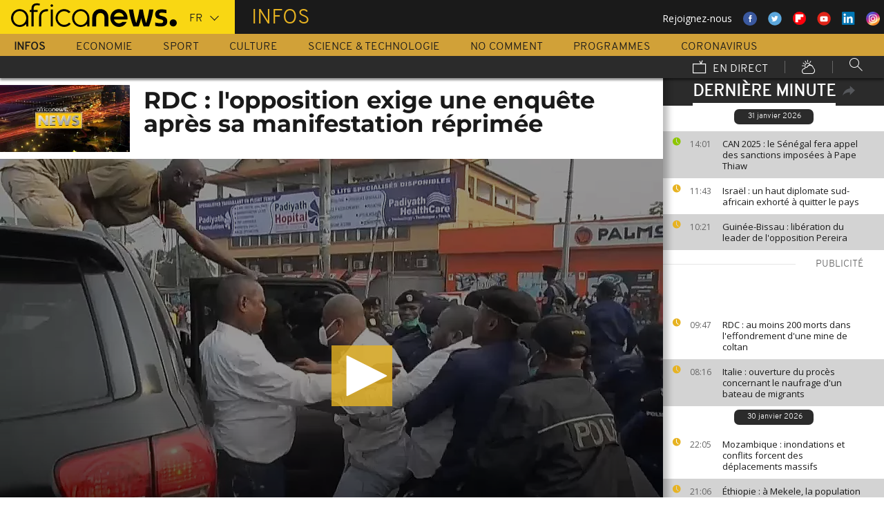

--- FILE ---
content_type: text/html; charset=UTF-8
request_url: https://fr.africanews.com/2021/09/16/rdc-l-opposition-exige-une-enquete-apres-sa-manifestation-reprimee/
body_size: 33086
content:
<!DOCTYPE html>
<html lang="fr">
      <!--
    EVENT ID : 1668580
    STORY ID : 6077038
        HOUSENUMBER : 210916_AFNWSU_42618645
        -->
  <head>

<meta charset="UTF-8"/>
<title>RDC : l'opposition exige une enquête après sa manifestation réprimée  | Africanews</title>
<meta http-equiv="x-ua-compatible" content="ie=edge">
<link rel="canonical" href="https://fr.africanews.com/2021/09/16/rdc-l-opposition-exige-une-enquete-apres-sa-manifestation-reprimee/"/>
<link rel="alternate" href="/2021/09/16/rdc-l-opposition-exige-une-enquete-apres-sa-manifestation-reprimee//" hreflang="fr"/>
<link rel="alternate" href="http://www.africanews.com/2021/09/17/drc-opposition-leader-fayulu-demands-probe-after-rally-brutally-dispersed//" hreflang="en"/>
<link rel="alternate" href="http://www.africanews.com/2021/09/17/drc-opposition-leader-fayulu-demands-probe-after-rally-brutally-dispersed// " hreflang="x-default"/>

<meta name="robots" content="index, follow" />
<meta name="author" content="AfricaNews" />
<meta name="copyright" content="AfricaNews" />
<meta name="description" content="Lamuka, la plateforme de l&rsquo;opposition , a fait le point  de la r&eacute;pression de sa marche organis&eacute;e la veille &agrave; Kinshasa" />
<meta http-equiv="Content-Type" content="text/html; charset=utf-8" />
<meta charset="UTF-8" />
<meta property="og:title" content="RDC : l'opposition exige une enqu&ecirc;te apr&egrave;s sa manifestation r&eacute;prim&eacute;e  | Africanews" />
<meta property="twitter:title" content="RDC : l'opposition exige une enqu&ecirc;te apr&egrave;s sa manifestation r&eacute;prim&eacute;e  | Africanews" />
<meta property="og:description" content="Lamuka, la plateforme de l&rsquo;opposition , a fait le point  de la r&eacute;pression de sa marche organis&eacute;e la veille &agrave; Kinshasa" />
<meta property="twitter:description" content="Lamuka, la plateforme de l&rsquo;opposition , a fait le point  de la r&eacute;pression de sa marche organis&eacute;e la veille &agrave; Kinshasa" />

                            <meta property="article:published_time" content="2021-09-16CEST22:52:30+02:00"/>
<meta property="article:modified_time" content="2024-08-13CEST11:04:16+02:00"/>
<meta property="article:author" content="https://www.facebook.com/africanews.fr"/> <meta property="article:tag" content="Manifestation,Opposition en RD Congo,Kinshasa" />
<meta property="og:locale" content="fr"/>
<meta property="og:type" content="article"/>
<meta property="og:site_name" content="Africanews"/>
<meta property="og:url" content="https://fr.africanews.com/2021/09/16/rdc-l-opposition-exige-une-enquete-apres-sa-manifestation-reprimee/"/>
<meta property="og:image" content="https://static.euronews.com/articles/stories/06/07/70/38/1024x538_cmsv2_7ff77cd5-d19e-5dbc-9348-70e9b0410e1a-6077038.jpg"/>
<meta property="og:image:type" content="image/jpeg"/>
<meta property="og:image:width" content="1024"/>
<meta property="og:image:height" content="538"/>

    <meta name="twitter:card" content="summary_large_image">
<meta name="twitter:image:width" content="1024"/>
<meta name="twitter:image:height" content="538"/>
<meta name="twitter:image:src"   content="https://static.euronews.com/articles/stories/06/07/70/38/1024x538_cmsv2_7ff77cd5-d19e-5dbc-9348-70e9b0410e1a-6077038.jpg"/>
<meta name="twitter:site"        content="@africanewsfr"/>
<meta name="twitter:creator"     content="@africanewsfr"/>
<meta name="twitter:url"         content="https://fr.africanews.com/2021/09/16/rdc-l-opposition-exige-une-enquete-apres-sa-manifestation-reprimee/"/>
<meta name="twitter:title"       content="RDC : l&#039;opposition exige une enquête après sa manifestation réprimée "/>
<meta name="twitter:description" content="Lamuka, la plateforme de l’opposition , a fait le point  de la répression de sa marche organisée la veille à Kinshasa" />

<link rel="amphtml" href="/amp/2021/09/16/rdc-l-opposition-exige-une-enquete-apres-sa-manifestation-reprimee/" />
<link rel="publisher" href=""/>

<link rel="preconnect" href="https://sdk.privacy-center.org">
<link rel="dns-prefetch" href="https://fonts.googleapis.com" />
<link rel="shortcut icon" type="image/png" href=""/>
<link rel="apple-touch-icon" sizes="57x57" href="/apple-touch-icon-57x57.png?v=3">
<link rel="apple-touch-icon" sizes="60x60" href="/apple-touch-icon-60x60.png?v=3">
<link rel="apple-touch-icon" sizes="72x72" href="/apple-touch-icon-72x72.png?v=3">
<link rel="apple-touch-icon" sizes="76x76" href="/apple-touch-icon-76x76.png?v=3">
<link rel="apple-touch-icon" sizes="114x114" href="/apple-touch-icon-114x114.png?v=3">
<link rel="apple-touch-icon" sizes="120x120" href="/apple-touch-icon-120x120.png?v=3">
<link rel="apple-touch-icon" sizes="144x144" href="/apple-touch-icon-144x144.png?v=3">
<link rel="apple-touch-icon" sizes="152x152" href="/apple-touch-icon-152x152.png?v=3">
<link rel="apple-touch-icon" sizes="180x180" href="/apple-touch-icon-180x180.png?v=3">
<link rel="apple-touch-icon-precomposed" sizes="180x180" href="/apple-touch-icon-precomposed.png?v=3">
<link rel="icon" type="image/png" href="/favicon-32x32.png?v=3" sizes="32x32">
<link rel="icon" type="image/png" href="/android-chrome-192x192.png?v=3" sizes="192x192">
<link rel="icon" type="image/png" href="/favicon-96x96.png?v=3" sizes="96x96">
<link rel="icon" type="image/png" href="/favicon-16x16.png?v=3" sizes="16x16">
<link rel="manifest" href="/manifest.json?v=3">
<link rel="mask-icon" href="/safari-pinned-tab.svg?v=3" color="#5bbad5">

<meta name="apple-itunes-app" content="app-id=1192755969"/> <meta name="google-play-app" content="app-id=com.africanews.android"> <meta name="msapplication-TileColor" content="#f9d713">
<meta name="msapplication-TileImage" content="/mstile-144x144.png?v=2">
<meta name="theme-color" content="#ffffff">
<meta http-equiv="content-language" content="fr" />
<meta name="viewport" content="width=device-width, initial-scale=1">

<script type="text/javascript">window.gdprAppliesGlobally=true;(function(){function a(e){if(!window.frames[e]){if(document.body&&document.body.firstChild){var t=document.body;var n=document.createElement("iframe");n.style.display="none";n.name=e;n.title=e;t.insertBefore(n,t.firstChild)}
    else{setTimeout(function(){a(e)},5)}}}function e(n,r,o,c,s){function e(e,t,n,a){if(typeof n!=="function"){return}if(!window[r]){window[r]=[]}var i=false;if(s){i=s(e,t,n)}if(!i){window[r].push({command:e,parameter:t,callback:n,version:a})}}e.stub=true;function t(a){if(!window[n]||window[n].stub!==true){return}if(!a.data){return}
      var i=typeof a.data==="string";var e;try{e=i?JSON.parse(a.data):a.data}catch(t){return}if(e[o]){var r=e[o];window[n](r.command,r.parameter,function(e,t){var n={};n[c]={returnValue:e,success:t,callId:r.callId};a.source.postMessage(i?JSON.stringify(n):n,"*")},r.version)}}
      if(typeof window[n]!=="function"){window[n]=e;if(window.addEventListener){window.addEventListener("message",t,false)}else{window.attachEvent("onmessage",t)}}}e("__tcfapi","__tcfapiBuffer","__tcfapiCall","__tcfapiReturn");a("__tcfapiLocator");(function(e){
      var t=document.createElement("script");t.id="spcloader";t.type="text/javascript";t.async=true;t.src="https://sdk.privacy-center.org/"+e+"/loader.js?target="+document.location.hostname;t.charset="utf-8";var n=document.getElementsByTagName("script")[0];n.parentNode.insertBefore(t,n)})("b32da769-c008-4f3b-a042-7a73c6bfb07d")})();</script>


<link rel="alternate" type="application/rss+xml" title="RSS - News" href="/feed/rss?themes=news" />

        <script type="application/ld+json">
    {
          "@context" : "http://schema.org",
          "@type" : "Article",
          "name" : "RDC : l&#039;opposition exige une enquête après sa manifestation réprimée ",
          "datePublished" : "2021-09-16T18:01:09+02:00",
          "image" : "https://static.euronews.com/articles/stories/06/07/70/38/900x506_cmsv2_7ff77cd5-d19e-5dbc-9348-70e9b0410e1a-6077038.jpg",
          "articleSection" : "Monde",
          "articleBody" : "",
          "url" : "http://fr.africanews.com/2021/09/16/rdc-l-opposition-exige-une-enquete-apres-sa-manifestation-reprimee/",
          "publisher" : {
                "@type" : "Organization",
                "name" : "Africanews"
          },
          "aggregateRating" : {
                "@type" : "AggregateRating",
                "ratingValue" : ""
          }
    }


    </script>


<style>
        
</style>

    <link rel="stylesheet" type="text/css" href="/css/lightslider.min.css"/>
    <link rel="stylesheet" type="text/css" href="/css/lightgallery.min.css"/>
    <link rel="stylesheet" type="text/css" href="/css/main.css" />
<link rel="stylesheet" type="text/css" data-href="/css/perfect-scrollbar.min.css" media="onlyX"/>
<link rel='stylesheet' type='text/css' data-href='https://fonts.googleapis.com/css?family=Open+Sans' media="onlyX"/>


<script>var _sf_startpt=(new Date()).getTime()</script>
<!--[if lte IE 9]><script src="/js/ielt9polyfills.js"></script><![endif]-->
<!--script src="http://code.jquery.com/jquery-2.2.0.min.js"></script-->
<script src="https://code.jquery.com/jquery-3.0.0-beta1.min.js"></script>
<script>window.jQuery || document.write('<script src="/js/jquery-3.0.0-beta1.min.js">\x3C/script>')</script>
<script src="https://code.jquery.com/jquery-migrate-1.4.0.min.js"></script>
<script src="/js/load-css.js"></script>
<script src="/js/headScripts.js"></script>
<script src="/js/global_header.js"></script>
<script>
        // First, load the widgets.js file asynchronously
    window.twttr = (function(d, s, id) {
    var js, fjs = d.getElementsByTagName(s)[0],
    t = window.twttr || {};
    if (d.getElementById(id)) return;
    js = d.createElement(s);
    js.id = id;
    js.src = "https://platform.twitter.com/widgets.js";
    fjs.parentNode.insertBefore(js, fjs);

    t._e = [];
    t.ready = function(f) {
    t._e.push(f);
    };

    return t;
    }(document, "script", "twitter-wjs"));

            try {
            var dfpData = '{"adUnit":"programs\/news","keyValues":{"page":"article","lng":"fr","tags":"manifestation,opposition-en-rd-congo,kinshasa","nws_id":1668580,"nwsctr_id":6077038,"themes":"news","video":"true","source":"africanews"},"level1":"africanews-new","IASPubId":false,"mpuLimit":5,"useGrapeshot":true,"useLazyLoading":true,"lazyLoadingOffset":300}';
        } catch (e) {
            if (console) {
                console.error("dfp definition failure");
            }
        }
    
    </script>
</head>

<body class="article-view monde">
<a href="#start-of-content" tabindex="1" class="skip accessibility-aid">Passer au contenu principal</a>


<div id="adzone-leaderboard-wallpaper" class="advertising js-adzone"></div>


<div class="site-heading__container">
    <div class="notSticky">
        <div class="layout-mode-switcher__container">
            <i class="layout-mode-switcher__close jsCloseModeSwitcher icon icon_26-close"></i>

            <div class="layout-mode-switcher__text">
                <h2>Bienvenue sur Africanews</h2>

                <p>Merci de choisir votre version</p>
            </div>
            <!--
            <ul class="layout-mode-switcher">
                <li data-mode="basic">
                    <span class="layout-mode-switcher__icon">
                        <i class="icon icon-mob icon_08-mobile-settings-basic"></i>
                        <i class="icon icon-desk icon_02-desktop-settings-basic"></i>
                    </span>
                    <span class="layout-mode-switcher__label layout-mode-switcher__label--lite">
                        Allégée
                    </span>
                </li>
                <li data-mode="standard">
                    <span class="layout-mode-switcher__icon">
                        <i class="icon icon-mob icon_09-mobile-settings-standard"></i>
                        <i class="icon icon-desk icon_03-desktop-settings-standard"></i>
                    </span>
                    <span class="layout-mode-switcher__label layout-mode-switcher__label--standard">
                        Standard
                    </span>
                </li>
                <li data-mode="advanced">
                    <span class="layout-mode-switcher__icon">
                        <i class="icon icon-mob icon_10-mobile-setting-advanced"></i>
                        <i class="icon icon-desk icon_04-desktop-settings-advanced"></i>
                    </span>
                    <span class="layout-mode-switcher__label layout-mode-switcher__label--advanced">
                        Avancée
                    </span>
                </li>
            </ul>
            -->
        </div>

        <header class="layout site-header" role="banner">

            <div class="layout__item u-4-of-4-lap-and-up site-header__content">
                <div class="container">
                                        <div class="logo-container">

                        <!-- Logo area -->
                                                <div class="nav-button">
                            <span class="nav-button__lines"></span>
                        </div>

                        <a href="/" title="Africanews" class="logo__link">
                            <svg id="Layer_1" class="logo__svg" xmlns="http://www.w3.org/2000/svg" viewBox="0 0 240 40" width="240" height="40">&quot;&gt;<style>.st0{opacity:0.8;fill:url(#SVGID_1_);} .st1{opacity:0.55;fill:url(#SVGID_2_);} .st2{opacity:0.55;fill:url(#SVGID_3_);} .st3{opacity:0.55;fill:url(#SVGID_4_);} .st4{opacity:0.55;fill:url(#SVGID_5_);} .st5{opacity:0.5;fill:url(#SVGID_6_);} .st6{opacity:0.55;fill:url(#SVGID_7_);} .st7{fill:#EC008C;} .st8{fill:url(#SVGID_8_);}</style><g transform="translate(-104.617 -111.28) scale(.23557)"><path d="M925.8 570.5c0-30.2-23.9-54.7-53.3-54.7-29.5 0-53.3 24.5-53.3 54.7 0 30.2 23.9 54.7 53.3 54.7 15.9 0 30.3-7.2 40-18.6v15.5h13.3v-49.8-1.8zm-53.3 42.8c-22.1 0-40-19.2-40-42.7 0-23.6 18-42.7 40-42.7 22.1 0 40 19.2 40 42.7.1 23.5-17.9 42.7-40 42.7zM618.6 482.1c-.1 0-.1 0-.2-.1-3.7-1-8.1-1.9-16.6-1.9-8.5 0-21.3 2.5-27.7 13.2-3.1 5.2-4.3 12.2-4.3 20.9v6.5H559v11.7h10.8v89.7h13.5l-.1-89.7h24.3v-11.7h-24.2v-6.2c0-9.5 1.7-15.3 6.2-18.8 3.3-2.7 8.7-3.9 14.5-3.9 4 0 8.1.5 11.2 1 0 0 .2 0 .5.1.2 0 .5.1.7.1h.2c1.2.2 2.8.5 2.9.5l2-10.6c-.1 0-1.5-.4-2.9-.8zM1018 622.2v-55c0-4.3-.4-8.2-1.8-11.8-1.3-3.3-3.1-6.2-5.4-8.6-2.2-2.3-4.9-4.1-7.9-5.4-3.1-1.3-6.3-1.9-9.7-1.9-3.4 0-6.7.7-9.8 1.9-3 1.3-5.7 3.1-7.9 5.4-2.3 2.4-4.2 5.3-5.5 8.6-1.4 3.6-2.3 7.5-2.3 11.7v55h-24.3V566c0-7.2 1.5-14.1 4-20.4 2.5-6.1 6.1-11.5 10.6-16.1 4.5-4.5 9.9-8 15.9-10.4 6-2.4 12.5-3.6 19.2-3.6 6.8 0 13.2 1.2 19.2 3.6 6 2.4 11.4 5.9 15.8 10.4 4.6 4.6 8.1 10 10.6 16.1 2.5 6.3 3.5 13.2 3.5 20.4v56H1018zm89.2 2.8c-29.2 0-53-24.5-53-54.6s23.8-54.7 53-54.7 53 24.5 53 54.7c0 2.8-.2 5.6-.6 8.3l-.1.8h-82.8l.4 1.1c4.3 13.4 16.4 22.4 30.2 22.4 7.5 0 14.5-2.6 20.3-7.6 0 0 1.5-1.3 1.7-1.5h25.8l-.7 1.4c-9.3 18.3-27.3 29.7-47.2 29.7zm0-87.4c-13.7 0-25.9 9-30.2 22.4l-.4 1.1h61l-.4-1.1c-4.2-13.4-16.3-22.4-30-22.4zm61.2-19.2v-.6h26.3c3.2 25.2 11.5 65.1 18.6 83.1 7.6-18 16.4-58 19.6-83.1h21.8c3.4 25.2 12 63.4 19.7 83.1 7.1-19.7 15.2-58 18.6-83.1h26.1v.6c-6 39.3-17.5 79.7-27.3 103.8h-32.7c-5.5-13.1-12-33.3-15.4-51.3-3.2 18-10.3 39.3-15.2 51.3h-32.7c-11.4-26.3-23.9-70.4-27.4-103.8zm161.6 99.2v-19.9h1.1c5.9 1.8 18.7 4.3 27.9 4.3h5.4c8.5 0 15-2.6 15-11.3 0-6.5-5.6-9.1-11.8-10.7l-16.1-4.3c-11.8-3-21.4-11.3-21.4-29 0-20.9 17.2-29.6 38.1-29.6h5.4c6.5 0 19.4 1.7 25.3 3.9v19.8h-1.1c-5.4-1.5-18.3-3.2-24.2-3.2h-4.8c-7.6 0-14 1.5-14 9.1 0 5.9 4.4 8.2 9.8 9.6l16.1 4.4c15.5 4.1 23.6 13.3 23.6 30 0 23.1-16.6 31.8-39.7 31.8h-5.4c-8.3-.1-21.8-2.3-29.2-4.9z"/><circle cx="1440.9" cy="600.4" r="22"/><path class="st0" d="M993.2 539.5c3.4 0 6.7.6 9.7 1.9 3 1.2 5.6 3.1 7.9 5.4 2.3 2.4 4.2 5.3 5.4 8.6 1.4 3.5 1.8 7.5 1.8 11.8v55l3.3-3.3v-51.7c0-5.2-.6-9.3-2-13-1.4-3.7-3.5-7-6.1-9.7-2.6-2.7-5.6-4.7-9-6.1-3.5-1.4-7.2-2.2-11-2.2h-.2v3.3h.2z" fill="url(#SVGID_1_)" opacity=".8"/><path class="st1" d="M973.9 519.3c-6 2.4-11.3 5.9-15.9 10.4-4.6 4.6-8.2 10-10.6 16.1-2.5 6.3-4 13.1-4 20.4v56.1l3.3-3.3v-52.7c0-6.5 1.3-12.9 3.8-19.1 2.3-5.7 5.6-10.7 9.9-15 4.2-4.2 9.2-7.4 14.8-9.7 5.6-2.2 11.6-3.4 17.8-3.4v-3.3c-6.7-.1-13.1 1.1-19.1 3.5z" fill="url(#SVGID_2_)" opacity=".6"/><path class="st2" d="M1213.2 609.7l.1-8.8c-7.1-18-15.4-58-18.6-83.1l-2.9 3.3c3.5 25.9 11.5 63.6 18.4 81l3 7.6z" fill="url(#SVGID_3_)" opacity=".6"/><path class="st3" d="M1274.5 610.3l-.1-9.4c-7.7-19.7-16.4-58-19.7-83.1l-2.9 3.3c3.5 24.1 11.6 60.8 19.5 81l3.2 8.2z" fill="url(#SVGID_4_)" opacity=".6"/><path class="st4" d="M1319.2 517.8l-3.8 3.3c-6.5 40.5-17.6 77.3-25.7 97.7l2.3 3.3c9.8-24.1 21.3-64.5 27.3-103.7v-.6z" fill="url(#SVGID_5_)" opacity=".6"/><path d="M702.4 494.1c0 4.3-3.5 7.8-7.8 7.8s-7.8-3.5-7.8-7.8 3.5-7.8 7.8-7.8c4.3.1 7.8 3.6 7.8 7.8zM688.4 517.7h12.2v104.4h-12.2z"/><path class="st5" fill="url(#SVGID_6_)" opacity=".5" d="M691.5 622.1l.2.2v-.2z"/><path class="st6" fill="url(#SVGID_7_)" opacity=".6" d="M688.4 619.1v3h3.1z"/><path d="M616.5 622.2V562c0-4.5.5-8.9 1.6-13 1.4-5.8 3.8-10.9 7.1-15.3 4.1-5.5 9.5-9.7 16.1-12.7 7.7-3.5 17.1-5.2 28-5.2h2.1v13.1h-2c-7.9 0-14.7 1-20.3 3.1-4.9 1.8-8.9 4.4-11.9 7.8-2.6 2.9-4.6 6.5-5.8 10.6-1.1 3.5-1.6 7.4-1.6 11.7v60.2h-13.3z"/><path class="st7" fill="#ec008c" d="M689.2 622l.3.3v-.3z"/><path d="M800.8 598.4c-7.6 8.6-18.5 13.7-29.9 13.7-8.9 0-17.3-3.1-24.1-8.3-10-7.4-16.6-19.4-16.6-33 0-3.6.5-7.1 1.3-10.4 4.4-18.5 20.6-31.9 39.3-31.9 11.1 0 21.2 4.6 28.6 12.2l10.2-7.9c-9.7-10.6-23.4-17.2-38.8-17.2-29.2 0-53 24.5-53 54.7 0 30.1 23.8 54.7 53 54.7 15.6 0 30-7 40-18.8l-10-7.8zM550.7 570.5c0-30.2-23.9-54.7-53.3-54.7-29.5 0-53.3 24.5-53.3 54.7 0 30.2 23.9 54.7 53.3 54.7 15.9 0 30.3-7.2 40-18.6v15.5h13.3v-49.8-1.8zm-53.3 42.8c-22.1 0-40-19.2-40-42.7 0-23.6 18-42.7 40-42.7 22.1 0 40 19.2 40 42.7 0 23.5-17.9 42.7-40 42.7z"/></g></svg>


                        </a>


                        <div class="connection-speed" id="connection-speed">
                            <a href="/live/" title="Africanews" class="live__link">
                                <svg version="1.1" id="Layer_1" xmlns="http://www.w3.org/2000/svg"
                                     xmlns:xlink="http://www.w3.org/1999/xlink" x="0px" y="0px"
                                     width="30px" height="30px" viewBox="0 0 500 500"
                                     enable-background="new 0 0 500 500"
                                     xml:space="preserve">
                                <g>
                                    <path d="M499.867,500.086h-498V129.86h498V500.086z M31.867,470.086h438V159.86h-438V470.086z"/>
                                </g>
                                    <g>
                                        <polygon
                                                points="301.461,150.65 248.158,40.211 275.176,27.171 313.637,106.858 352.717,8.488 380.598,19.564 328.91,149.668 	"/>
                                    </g>
                            </svg>
                            </a>
                        </div>


                        <!-- Logo area /-->
                        <div class="custom-select language-select--header">
                            <select name="" class="language-select">
                                                                <option value="en"             data-hostname="http://www.africanews.com/2021/09/17/drc-opposition-leader-fayulu-demands-probe-after-rally-brutally-dispersed/">En</option>
    <option value="fr" selected="selected"            data-hostname="/2021/09/16/rdc-l-opposition-exige-une-enquete-apres-sa-manifestation-reprimee/">Fr</option>
</select>
                        </div>
                    </div>


                                                                                                                                                                                                                                                                                                        <div class="section-title theme--news">
                                                            Infos
                                                    </div>
                    
                                        <div class="social-container float--right">
                        <ul class="menu">
                            <li>Rejoignez-nous</li>
                            <li>
                                <a href="https://www.facebook.com/africanews.fr/" target="_blank" rel="nofollow">
                                    <svg xmlns="http://www.w3.org/2000/svg" width="32" height="32" viewBox="0 0 32 32"><path fill="#3a589e" d="M32.007 16c0 8.837-7.165 16-16.003 16S0 24.837 0 16 7.167 0 16.005 0s16.003 7.163 16.003 16z"/><path fill="#fff" d="M17.673 23.98h-3.02v-8.065h-2.02V13.13h2.02l-.01-1.635c0-2.27.617-3.65 3.292-3.65h2.224v2.78h-1.394c-1.04 0-1.09.393-1.09 1.113l-.004 1.392h2.504l-.295 2.778-2.202.006-.005 8.064z"/></svg>
                                </a>
                            </li>
                            <li>
                                <a href="https://twitter.com/africanewsfr" target="_blank" rel="nofollow">
                                    <svg xmlns="http://www.w3.org/2000/svg" width="33" height="32" viewBox="0 0 33 32"><path fill="#5ca7dc" d="M32.438 16c0 8.837-7.165 16-16.003 16S.432 24.837.432 16 7.597 0 16.435 0s16.003 7.163 16.003 16z"/><path fill="#fff" d="M24.15 11.068c-.59.26-1.233.44-1.904.522.687-.41 1.21-1.06 1.46-1.83-.64.375-1.347.652-2.105.8-.6-.642-1.46-1.048-2.418-1.048-1.83 0-3.306 1.488-3.306 3.316 0 .256.03.51.084.75-2.75-.137-5.19-1.455-6.823-3.457-.287.488-.452 1.06-.452 1.665 0 1.148.586 2.158 1.475 2.758-.54-.02-1.05-.168-1.496-.415v.04c0 1.6 1.137 2.94 2.656 3.247-.284.076-.573.115-.874.115-.214 0-.42-.023-.625-.058.422 1.314 1.645 2.27 3.096 2.297-1.13.886-2.564 1.417-4.114 1.417-.267 0-.532-.015-.79-.048 1.467.937 3.205 1.486 5.077 1.486 6.09 0 9.418-5.044 9.418-9.42 0-.14-.002-.283-.01-.427.65-.466 1.21-1.052 1.653-1.712z"/></svg>
                                </a>
                            </li>
                            <li>
                                <a href="https://flipboard.com/@AfricanewsFr" target="_blank" rel="nofollow">
                                    <img src="/images/flipboard_round_colored.png" />
                                </a>
                            </li>
                            <li>
                                <a href="https://www.youtube.com/c/africanewsfr" target="_blank" rel="nofollow">
                                    <svg xmlns="http://www.w3.org/2000/svg" width="33" height="32" viewBox="0 0 33 32"><path fill="#e02418" d="M32.68 16c0 8.837-7.166 16-16.004 16S.673 24.837.673 16 7.838 0 16.676 0 32.68 7.163 32.68 16z"/><path fill="#fefefe" d="M19.57 16.53l-4.93-2.573v5.128l4.93-2.556zm-2.396 6.62h-1.02c-.023-.004-.046-.01-.07-.012-.422-.007-.845-.01-1.268-.02-.57-.01-1.138-.017-1.707-.036-.835-.027-1.67-.05-2.5-.102-.412-.026-.826-.085-1.227-.18-.632-.148-1.127-.503-1.418-1.102-.222-.457-.354-.942-.41-1.445-.094-.814-.157-1.63-.164-2.45-.006-.794-.013-1.588.008-2.38.016-.62.075-1.237.117-1.855.033-.492.13-.972.285-1.44.224-.677.65-1.163 1.308-1.44.354-.15.73-.196 1.108-.216.89-.048 1.78-.088 2.67-.124.51-.02 1.024-.028 1.536-.037.53-.008 1.06-.018 1.59-.016.91.003 1.82.014 2.728.026.506.007 1.013.018 1.52.036.755.027 1.51.056 2.267.097.326.018.656.044.975.108.656.132 1.18.475 1.516 1.065.252.442.397.93.45 1.43.082.762.15 1.526.175 2.29.03.884.023 1.77.003 2.656-.015.64-.075 1.28-.12 1.918-.033.474-.13.936-.28 1.388-.273.815-.818 1.343-1.65 1.543-.356.084-.73.11-1.098.13-.82.048-1.642.084-2.464.11-.783.024-1.567.03-2.35.044-.17.003-.34.01-.51.017z"/></svg>
                                </a>
                            </li>
                            <li>
                                <a href="https://www.linkedin.com/company/africanews?trk=biz-companies-cym" target="_blank" rel="nofollow">
                                    <img src="/images/linkedIn.png" />
                                </a>
                            </li>
                            <li>
                                <a href="https://www.instagram.com/africanews_fr" target="_blank" rel="nofollow">
                                    <svg id="Calque_1" data-name="Calque 1" xmlns="http://www.w3.org/2000/svg" xmlns:xlink="http://www.w3.org/1999/xlink" viewBox="0 0 8191.83 8191.82"><defs><linearGradient id="Dégradé_sans_nom" x1="-85237.41" y1="-25850.15" x2="-252265.99" y2="-308909.15" gradientTransform="translate(7426.71 7368.59) scale(0.02)" gradientUnits="userSpaceOnUse"><stop offset="0" stop-color="#f58529"/><stop offset="0.17" stop-color="#feda77"/><stop offset="0.48" stop-color="#dd2a7b"/><stop offset="0.78" stop-color="#8134af"/><stop offset="1" stop-color="#515bd4"/></linearGradient></defs><g id="Calque_2" data-name="Calque 2"><path d="M7247.6,4138.87C7220,5855,5803.72,7246.63,4087.35,7246.63c-1724.22,0-3132.69-1520.53-3132.69-3139.07,0-1844.68,1487.73-3162.35,3142.51-3162.35C5813.54,945.21,7276,2373.46,7247.6,4138.87Z" transform="translate(0 -0.01)" style="fill:#fff;fill-rule:evenodd"/></g><path d="M4095.92,0c2262.13,0,4095.91,1833.8,4095.91,4095.91S6358,8191.83,4095.92,8191.83,0,6358,0,4095.92,1833.8,0,4095.92,0Zm-998.8,1753.72h1997.7c750.19,0,1363.67,605.88,1363.67,1346.05V5092.09c0,740.33-613.48,1346-1363.64,1346H3097.12c-750.18,0-1363.74-605.69-1363.74-1346V3099.75C1733.38,2359.61,2346.94,1753.73,3097.12,1753.73Zm986.1,1077.46c729,0,1320.54,591.58,1320.54,1320.57S4812.2,5472.32,4083.22,5472.32c-729.2,0-1320.66-591.49-1320.66-1320.56S3354,2831.19,4083.22,2831.19Zm0,446c482.73,0,874.54,391.71,874.54,874.52S4566,5026.37,4083.22,5026.37s-874.64-391.8-874.64-874.61,391.73-874.52,874.64-874.52ZM5360.8,2648.15c118.43,0,214.45,96,214.45,214.33s-96,214.44-214.45,214.44-214.32-96-214.32-214.44,96-214.33,214.32-214.33ZM3260.38,2136.37H4931.73c627.59,0,1140.85,510.73,1140.85,1134.85V4951c0,624.1-513.26,1134.75-1140.85,1134.75H3260.38c-627.58,0-1141-510.63-1141-1134.76V3271.19C2119.44,2647.1,2632.8,2136.37,3260.38,2136.37Z" transform="translate(0 -0.01)" style="fill-rule:evenodd;fill:url(#Dégradé_sans_nom)"/></svg>                                </a>
                            </li>
                        </ul>
                    </div>
                </div>

                <div class="layout__item u-5-of-5-lap-and-up navigation__wrapper">
                    
<nav role="navigation" class="container navigation">
    <ul class="list-inline">
                                                                                <li class="navigation__item navigation__item-isactive">
                        <a tabindex="2" href="/infos/"
               title="Infos">
                Infos
            </a>
            </li>
                                                                        <li class="navigation__item">
                        <a tabindex="2" href="/economie/"
               title="Economie">
                Economie
            </a>
            </li>
                                                                        <li class="navigation__item">
                        <a tabindex="2" href="/sport/"
               title="Sport">
                Sport
            </a>
            </li>
                                                                        <li class="navigation__item">
                        <a tabindex="2" href="/culture/"
               title="Culture">
                Culture
            </a>
            </li>
                                                                        <li class="navigation__item">
                        <a tabindex="2" href="/science-technologie/"
               title="Science &amp; Technologie">
                Science &amp; Technologie
            </a>
            </li>
        
                                    <li class="navigation__item">
                        <a tabindex="2" href="/no-comment/"
               title="No Comment">
                No Comment
            </a>
            </li>
                        <li class="navigation__item">
                        <a tabindex="2" href="/programmes/"
               title="Programmes">
                Programmes
            </a>
        </li>
        <li class="navigation__item">
            <a tabindex="2" href="/tag/coronavirus/"
               title="Coronavirus">
                Coronavirus
            </a>
        </li>
    </ul>

    <ul class="list-inline navigation__sub-menu">
        <li class="navigation__item">
            <a href="/live/" class="navigation-live ">
                <i class="live-icon icon icon_23-watch-live"></i>
                En direct
            </a>
        </li>
        <li class="navigation__item navigation__item-weather">
            <a href="/weather/" class="navigation-weather">
                <!-- Météo -->
                <i class="weather-icon icon icon_22-weather"></i>
            </a>
        </li>
        <li class="navigation__item navigation__item-search">
            <div class="search-form type-ahead-group">
                <input id="searchForm" type="text" name="q" class="search-form__query"
                       autocomplete="off" placeholder="Rechercher ...">
                <i class="search-form__icon icon icon_20-search"></i>
            </div>
        </li>
    </ul>
</nav>                </div>
            </div>
                    
<div class="layout weather-banner u-ml0 sticky-bar" id="weather-banner" >
    <div id="weather-banner-content">
    
    <div class="sk-three-bounce preloader--std ">
        <div class="sk-child sk-bounce1"></div>
        <div class="sk-child sk-bounce2"></div>
        <div class="sk-child sk-bounce3"></div>
    </div>
        </div>

    <div class="sticky-bar__header">
        <h5><a class="u-p0 u-m0" href="/weather/">météo</a></h5>
        <button class="sticky-bar__close-button">Fermer</button>
        <div class="sticky-bar__close-arrow">
            <a href="#" class="btn-arrow btn-arrow--prev">
                <div></div>
            </a>
        </div>
    </div>
</div>

            </header>
    </div>
</div>
<div class="mobile-menu">

    <div class="mobile-menu__search-form">
        <form class="search-form">
            <input id="searchMobile" type="text" name="q" class="search-form__query" placeholder="Search ...">
            <i class="icon icon_20-search search-form__icon"></i>
        </form>
    </div>


    <div class="panel-watchLive watch-live">
    <h3 class="watch-live__header u-m0">
        <i class="icon icon_23-watch-live"></i>
        Regarder en direct
    </h3>
    <div class="watch-live__content">
        <div class="watch-live__player" id="livePlayerMobile">
        </div>
    </div>
</div>

                        
    <ul class="mobile-menu__main-nav list-bare  mobile-menu__vertical">
                            <li class="navigation__item theme--news  active">
                <a href="/infos/"
                   title="News">Infos</a>
            </li>
                    <li class="navigation__item theme--business ">
                <a href="/economie/"
                   title="Business">Economie</a>
            </li>
                    <li class="navigation__item theme--sport ">
                <a href="/sport/"
                   title="Sport">Sport</a>
            </li>
                    <li class="navigation__item theme--culture ">
                <a href="/culture/"
                   title="Culture">Culture</a>
            </li>
                    <li class="navigation__item theme--science_technology ">
                <a href="/science-technologie/"
                   title="Science &amp; Technology">Science &amp; Technologie</a>
            </li>
                            <li class="navigation__item theme--no-comment">
                <a href="/no-comment/"
                   title="No Comment">No Comment</a>
            </li>
                <li class="navigation__item theme--programs  ">
            <a href="/programmes" title="Programmes">Programmes</a>
        </li>
        <li class="navigation__item theme--news">
            <a tabindex="2" href="/tag/coronavirus/"
               title="Coronavirus">
                Coronavirus
            </a>
        </li>
        <li class="navigation__item theme--weather  ">
            <a href="/weather" title="Météo">Météo</a>
        </li>
        <li class="navigation__item weather-mobile-banner"></li>
    </ul>
</div>

<div class="container breaking-news-banner breaking-news-banner--hidden" id="breaking-news-banner">
    <div class="container">
                    <article class="breaking-news__article"></article>
                <div class="sticky-bar__header">
            <h5>
                Urgent
                Infos
            </h5>
            <button class="breaking-news__close-button sticky-bar__close-button">Fermer</button>
            <div class="breaking-news__close-arrow sticky-bar__close-arrow">
                <a href="#" class="btn-arrow btn-arrow--prev">
                    <div></div>
                </a>
            </div>
        </div>
    </div>
</div>




<a href="#" id="dfp-wallpaper-wrapper" class="u-hide-for-all"></a>
<div class="layout clearfix container main-wrapper" id="enw-main-content">
            <aside id="sidebar" class="sidebar" role="complementary">
                    <section class="sidebar-section just-in">
                <header class="sidebar-section__heading just-in__main-title">
                    <h2 class="just-in__main-title-text active">Dernière minute</h2>
                    <img class="just-in-share" src="/images/share.svg" id="enw-timeline-img-share" alt="share_on_your_website" title="share_on_your_website">
                    <img src="/images/cross.svg" width="13" class="enw-timeline-img">


                    <div id="enw-timeline-embed-code" class="embed-code small-12">
                        <div class="copy-paste"><p>Copiez/collez le script ci-dessous</p></div>
                        <div>
                            <input class="input-iframe" type="text" value="<iframe src=&quot;http://fr.africanews.com/embed/timeline/&quot; scrolling=&quot;no&quot; frameborder=&quot;0&quot; style=&quot;min-height:500px; width:100%; height:100%;&quot;></iframe>">
                        </div>
                        <div class="row small-12">
                            <p class="text-right">
                                <a class="other-widgets" href="/page/widgets/">
                                    AUTRES WIDGETS
                                    <object type="image/svg+xml" data="/images/arrow.svg" width="13" class="enw-timeline-img-euronews">
                                    </object>
                                </a></p>
                        </div>
                    </div>

                </header>
                <div class="sidebar-section__content just-in__section-content">
                    <div class="jsJustIn">
        <div>
                
                                                

                                        <h3 class="just-in__today">31 janvier 2026</h3>
                            
                                            <article class="just-in__article jsJustInArticle theme--sport  theme--color-article-odd "
                        role="article" data-created="1769864492"
                        data-id="2866675">
                    <div class="just-in__time">
                        <time datetime="14:01">
                            <i class="just-in__icon icon icon-clock icon_18-clock"></i>
                            14:01
                        </time>
                    </div>
                    <div class="just-in__content">
                        <h3 class="just-in__title">
                                                        <a  href="/2026/01/31/can-2025-le-senegal-fera-appel-des-sanctions-imposees-a-pape-thiaw/"
                               title="CAN 2025 : le Sénégal fera appel des sanctions imposées à Pape Thiaw"
                               class="">                                                                    CAN 2025 : le Sénégal fera appel des sanctions imposées à Pape Thiaw
                                                                </a>                        </h3>
                    </div>
                </article>
                        
                            
                                                

                            
        
                                                

                                                    
                                            <article class="just-in__article jsJustInArticle theme--news   "
                        role="article" data-created="1769856197"
                        data-id="2866644">
                    <div class="just-in__time">
                        <time datetime="11:43">
                            <i class="just-in__icon icon icon-clock icon_18-clock"></i>
                            11:43
                        </time>
                    </div>
                    <div class="just-in__content">
                        <h3 class="just-in__title">
                                                        <a  href="/2026/01/31/israel-un-haut-diplomate-sud-africain-exhorte-a-quitter-le-pays/"
                               title="Israël : un haut diplomate sud-africain exhorté à quitter le pays "
                               class="">                                                                    Israël : un haut diplomate sud-africain exhorté à quitter le pays 
                                                                </a>                        </h3>
                    </div>
                </article>
                        
                            
                                                

                            
        
                                                

                                                    
                                            <article class="just-in__article jsJustInArticle theme--news  theme--color-article-odd "
                        role="article" data-created="1769851276"
                        data-id="2866641">
                    <div class="just-in__time">
                        <time datetime="10:21">
                            <i class="just-in__icon icon icon-clock icon_18-clock"></i>
                            10:21
                        </time>
                    </div>
                    <div class="just-in__content">
                        <h3 class="just-in__title">
                                                        <a  href="/2026/01/31/guinee-bissau-liberation-du-leader-de-lopposition-pereira/"
                               title="Guinée-Bissau : libération du leader de l&#039;opposition Pereira"
                               class="">                                                                    Guinée-Bissau : libération du leader de l&#039;opposition Pereira
                                                                </a>                        </h3>
                    </div>
                </article>
                        
                            
                                                                        
                                

                                    <h3 class="right-legend right-legend--just-in">Publicité</h3>
                    <article class="just-in__article">
                        <div class="enw-MPU jsMPU  u-mbottom5">
    <div id="adzone-halfpage_1" class="enw-MPU__img advertising js-adzone"></div>
</div>
                    </article>

                                                
        
                                                

                                                    
                                            <article class="just-in__article jsJustInArticle theme--news   "
                        role="article" data-created="1769849238"
                        data-id="2866640">
                    <div class="just-in__time">
                        <time datetime="09:47">
                            <i class="just-in__icon icon icon-clock icon_18-clock"></i>
                            09:47
                        </time>
                    </div>
                    <div class="just-in__content">
                        <h3 class="just-in__title">
                                                        <a  href="/2026/01/31/rdc-un-glissement-de-terrain-meurtrier-frappe-un-site-minier/"
                               title="RDC : au moins 200 morts dans l&#039;effondrement d&#039;une mine de coltan "
                               class="">                                                                    RDC : au moins 200 morts dans l&#039;effondrement d&#039;une mine de coltan 
                                                                </a>                        </h3>
                    </div>
                </article>
                        
                            
                                                

                            
        
                                                

                                                    
                                            <article class="just-in__article jsJustInArticle theme--news  theme--color-article-odd "
                        role="article" data-created="1769843809"
                        data-id="2866581">
                    <div class="just-in__time">
                        <time datetime="08:16">
                            <i class="just-in__icon icon icon-clock icon_18-clock"></i>
                            08:16
                        </time>
                    </div>
                    <div class="just-in__content">
                        <h3 class="just-in__title">
                                                        <a  href="/2026/01/31/italie-ouverture-du-proces-concernant-le-naufrage-dun-bateau-de-migrants/"
                               title="Italie : ouverture du procès concernant le naufrage d&#039;un bateau de migrants"
                               class="">                                                                    Italie : ouverture du procès concernant le naufrage d&#039;un bateau de migrants
                                                                </a>                        </h3>
                    </div>
                </article>
                        
                            
                                                

                            
        
                                                

                                                            <h3 class="just-in__today">30 janvier 2026</h3>
                                                
                                            <article class="just-in__article jsJustInArticle theme--news   "
                        role="article" data-created="1769807159"
                        data-id="2866583">
                    <div class="just-in__time">
                        <time datetime="22:05">
                            <i class="just-in__icon icon icon-clock icon_18-clock"></i>
                            22:05
                        </time>
                    </div>
                    <div class="just-in__content">
                        <h3 class="just-in__title">
                                                        <a  href="/2026/01/30/mozambique-inondations-et-conflits-forcent-des-deplacements-massifs/"
                               title="Mozambique : inondations et conflits forcent des déplacements massifs"
                               class="">                                                                    Mozambique : inondations et conflits forcent des déplacements massifs
                                                                </a>                        </h3>
                    </div>
                </article>
                        
                            
                                                

                            
        
                                                

                                                    
                                            <article class="just-in__article jsJustInArticle theme--news  theme--color-article-odd "
                        role="article" data-created="1769803598"
                        data-id="2866543">
                    <div class="just-in__time">
                        <time datetime="21:06">
                            <i class="just-in__icon icon icon-clock icon_18-clock"></i>
                            21:06
                        </time>
                    </div>
                    <div class="just-in__content">
                        <h3 class="just-in__title">
                                                        <a  href="/2026/01/30/ethiopie-a-mekele-la-population-redoute-un-retour-du-conflit-au-tigre/"
                               title="Éthiopie : à Mekele, la population redoute un retour du conflit au Tigré"
                               class="">                                                                    Éthiopie : à Mekele, la population redoute un retour du conflit au Tigré
                                                                </a>                        </h3>
                    </div>
                </article>
                        
                            
                                                

                            
        
                                                

                                                    
                                            <article class="just-in__article jsJustInArticle theme--news   "
                        role="article" data-created="1769797394"
                        data-id="2866526">
                    <div class="just-in__time">
                        <time datetime="19:23">
                            <i class="just-in__icon icon icon-clock icon_18-clock"></i>
                            19:23
                        </time>
                    </div>
                    <div class="just-in__content">
                        <h3 class="just-in__title">
                                                        <a  href="/2026/01/30/iran-negociations-nucleaires-possibles-missiles-non-negociables/"
                               title="Iran : &quot;négociations nucléaires possibles, missiles non négociables&quot;"
                               class="">                                                                    Iran : &quot;négociations nucléaires possibles, missiles non négociables&quot;
                                                                </a>                        </h3>
                    </div>
                </article>
                        
                            
                                                

                            
        
                                                

                                                    
                                            <article class="just-in__article jsJustInArticle theme--culture  theme--color-article-odd "
                        role="article" data-created="1769792510"
                        data-id="2866491">
                    <div class="just-in__time">
                        <time datetime="18:01">
                            <i class="just-in__icon icon icon-clock icon_18-clock"></i>
                            18:01
                        </time>
                    </div>
                    <div class="just-in__content">
                        <h3 class="just-in__title">
                                                        <a  href="/2026/01/30/afrobeats-collaboration-franco-nigeriane-a-lagos-pour-les-hits-de-demain/"
                               title="Afrobeats : collaboration franco-nigériane à Lagos pour les hits de demain"
                               class="">                                                                    Afrobeats : collaboration franco-nigériane à Lagos pour les hits de demain
                                                                </a>                        </h3>
                    </div>
                </article>
                        
                            
                                                

                            
        
                                                

                                                    
                                            <article class="just-in__article jsJustInArticle theme--news   "
                        role="article" data-created="1769791648"
                        data-id="2866512">
                    <div class="just-in__time">
                        <time datetime="17:47">
                            <i class="just-in__icon icon icon-clock icon_18-clock"></i>
                            17:47
                        </time>
                    </div>
                    <div class="just-in__content">
                        <h3 class="just-in__title">
                                                        <a  href="/2026/01/30/syrie-epouses-et-veuves-des-membres-de-letat-islamique-revent-damnistie/"
                               title="Syrie :  épouses et veuves des membres de l&#039;État Islamique rêvent d&#039;amnistie "
                               class="">                                                                    Syrie :  épouses et veuves des membres de l&#039;État Islamique rêvent d&#039;amnistie 
                                                                </a>                        </h3>
                    </div>
                </article>
                        
                            
                                                

                            
        
                                                

                                                    
                                            <article class="just-in__article jsJustInArticle theme--news  theme--color-article-odd "
                        role="article" data-created="1769786030"
                        data-id="2866496">
                    <div class="just-in__time">
                        <time datetime="16:13">
                            <i class="just-in__icon icon icon-clock icon_18-clock"></i>
                            16:13
                        </time>
                    </div>
                    <div class="just-in__content">
                        <h3 class="just-in__title">
                                                        <a  href="/2026/01/30/cooperation-renforcee-entre-lunion-europeenne-et-le-maroc/"
                               title="Coopération renforcée entre l&#039;Union européenne et le Maroc"
                               class="">                                                                    Coopération renforcée entre l&#039;Union européenne et le Maroc
                                                                </a>                        </h3>
                    </div>
                </article>
                        
                            
                                                

                            
        
                                                

                                                    
                                            <article class="just-in__article jsJustInArticle theme--news   "
                        role="article" data-created="1769785236"
                        data-id="2866489">
                    <div class="just-in__time">
                        <time datetime="16:00">
                            <i class="just-in__icon icon icon-clock icon_18-clock"></i>
                            16:00
                        </time>
                    </div>
                    <div class="just-in__content">
                        <h3 class="just-in__title">
                                                        <a  href="/2026/01/30/niger-la-junte-accuse-la-france-le-benin-et-la-cote-divoire-apres-une-attaque/"
                               title="Niger : la junte accuse la France, le Bénin et la Côte d’Ivoire après une attaque"
                               class="">                                                                    Niger : la junte accuse la France, le Bénin et la Côte d’Ivoire après une attaque
                                                                </a>                        </h3>
                    </div>
                </article>
                        
                            
                                                

                            
        
                                                

                                                    
                                            <article class="just-in__article jsJustInArticle theme--news  theme--color-article-odd "
                        role="article" data-created="1769784972"
                        data-id="2866493">
                    <div class="just-in__time">
                        <time datetime="15:56">
                            <i class="just-in__icon icon icon-clock icon_18-clock"></i>
                            15:56
                        </time>
                    </div>
                    <div class="just-in__content">
                        <h3 class="just-in__title">
                                                        <a  href="/2026/01/30/haiti-le-mandat-du-bureau-integre-de-lonu-renouvele-jusquen-janvier-2027/"
                               title="Haïti : le mandat du Bureau intégré de l&#039;ONU renouvelé jusqu&#039;en janvier 2027"
                               class="">                                                                    Haïti : le mandat du Bureau intégré de l&#039;ONU renouvelé jusqu&#039;en janvier 2027
                                                                </a>                        </h3>
                    </div>
                </article>
                        
                            
                                                                                                        

                                    <h3 class="right-legend right-legend--just-in">Publicité</h3>
                    <article class="just-in__article">
                        <div class="enw-MPU jsMPU  u-mbottom5">
    <div id="adzone-halfpage_2" class="enw-MPU__img advertising js-adzone"></div>
</div>
                    </article>

                                                
            </div>
</div>
                </div>


                <div class="layout just-in-view-more-bar btn--container">
                    <div class="layout__item u-1-of-1-lap-and-up text--center">
                        <button class="btn btn-sidebar just-in__button js-click-load" data-module="just-in" data-insert=".jsJustIn">
                            Voir plus
                        </button>
                        
    <div class="sk-three-bounce preloader--std hide">
        <div class="sk-child sk-bounce1"></div>
        <div class="sk-child sk-bounce2"></div>
        <div class="sk-child sk-bounce3"></div>
    </div>
                    </div>
                </div>
            </section>

            </aside>

    <main class="layout__item main-body" id="main" role="main">
        <div class="main-content">
                    <div class="layout theme--news">
                                        
    <article class="layout__item article theme--news
         article--primary">
                    <div class="program--News programBlockHeader">


    <span class="article__flag article__flag--banner">
        <h4 class="u-m0">

            <a href="/programmes/news/">
                Infos
            </a>
        </h4>
    </span>

    <a class="img-responsive-programme" href="/programmes/news/">
                    <img class="img-responsive-programme js-image-loaded"
                 src="https://static.euronews.com/articles/programs/africanews/280x130_news.jpg"
                 data-img-src="https://static.euronews.com/programs/africanews/news.jpg"
                 alt="news">
            </a>
            <h1 class="article__title">RDC : l&#039;opposition exige une enquête après sa manifestation réprimée </h1>
    </div>
        
        <section class="article-wrapper ">
            <div >
                                    <div class="hidden-in-basic article__image  main-video">
                                                    <div class="video__wrapper">
                                <div id="video-article-1668580"></div>
                            </div>
                            <div
    id="jsMainMediaArticle"
    data-content="{&quot;id&quot;:1668580,&quot;cid&quot;:6077038,&quot;versionId&quot;:2,&quot;archive&quot;:0,&quot;housenumber&quot;:&quot;210916_AFNWSU_42618645&quot;,&quot;owner&quot;:&quot;africanews&quot;,&quot;isMagazine&quot;:0,&quot;isBreakingNews&quot;:0,&quot;daletEventName&quot;:&quot;AFN FAYULU ITW ON PROTEST&quot;,&quot;daletPyramidId&quot;:null,&quot;channels&quot;:[{&quot;id&quot;:6},{&quot;id&quot;:8}],&quot;status&quot;:2,&quot;title&quot;:&quot;RDC : l&#039;opposition exige une enqu\u00eate apr\u00e8s sa manifestation r\u00e9prim\u00e9e &quot;,&quot;titleSeo&quot;:null,&quot;titleListing1&quot;:null,&quot;titleListing2&quot;:&quot;RDC : l&#039;opposition exige une enqu\u00eate apr\u00e8s sa manifestation r\u00e9prim\u00e9e &quot;,&quot;leadin&quot;:&quot;Lamuka, la plateforme de l\u2019opposition , a fait le point  de la r\u00e9pression de sa marche organis\u00e9e la veille \u00e0 Kinshasa&quot;,&quot;summary&quot;:&quot;Lamuka, la plateforme de l\u2019opposition , a fait le point  de la r\u00e9pression de sa marche organis\u00e9e la veille \u00e0 Kinshasa&quot;,&quot;keySentence&quot;:&quot;&quot;,&quot;url&quot;:&quot;rdc-l-opposition-exige-une-enquete-apres-sa-manifestation-reprimee&quot;,&quot;canonical&quot;:&quot;https:\/\/fr.africanews.com\/2021\/09\/16\/rdc-l-opposition-exige-une-enquete-apres-sa-manifestation-reprimee\/&quot;,&quot;masterCms&quot;:&quot;v2&quot;,&quot;plainText&quot;:&quot;Lamuka, la plateforme de l\u2019opposition en R\u00e9publique d\u00e9mocratique du Congo, s&#039;est exprim\u00e9e jeudi au micro d\u2019Africanews du bilan de la r\u00e9pression de sa marche organis\u00e9e la veille \u00e0 Kinshasa, la capitale pour r\u00e9clamer la d\u00e9politisation de la Commission \u00e9lectorale nationale ind\u00e9pendante. \n\n\u2018\u2019  On a eu plus 30 arrestations, plus de 20 bless\u00e9s. Maintenant, on nous dit qu&#039;on a rel\u00e2ch\u00e9 tout le monde nous avons encore deux ou trois personnes que nous cherchons \u00e0 Kinshasa. Mais ce qui est grave ce qu&#039;on m&#039;a brutalis\u00e9, on m&#039;a touch\u00e9, on m&#039;a molest\u00e9 et on m&#039;a insult\u00e9 comme du poisson pourri. \u2019\u2019, a d\u00e9clar\u00e9  Martin Fayulu . \n\nDevant ce qu\u2019il consid\u00e8re comme une violence d\u00e9lib\u00e9r\u00e9e, l\u2019opposant demande l\u2019ouverture d\u2019une enqu\u00eate \u2018\u2019  pour savoir qui a molest\u00e9 qui a tabass\u00e9 qui \u00e9tait l\u00e0 parce que cette r\u00e9pression ne ressemble pas au comportement normal de la police congolaise .\u2019\u2019. \n\nLe gouverneur de la ville province de Kinshasa a condamn\u00e9 \u2018\u2019 l\u2019attitude de quelques militants de l\u2019opposition qui ont forc\u00e9 de marcher en tentant de troubler l\u2019ordre public.\u2019\u2019 \n\nL\u2019opposition d\u00e9nonce ce qu\u2019elle appelle, la politisation de la Commission nationale \u00e9lectorale ind\u00e9pendante. Remettant notamment en cause, la pr\u00e9sence \u00e9ventuelle de plusieurs repr\u00e9sentants des partis politique au sein de cette structure. Et milite pour un organe compos\u00e9 en majorit\u00e9 des acteurs de la soci\u00e9t\u00e9 civile, gage de son ind\u00e9pendance. \n\nMais pas que : les adversaires de l\u2019Union Sacr\u00e9e au pouvoir exigent aussi La \u2018\u2019 r\u00e9forme de la loi portant organisation et fonctionnement de la commission \u00e9lectorale nationale ind\u00e9pendante l\u2019identification des \u00e9lecteurs.\u2019\u2019. \n\nvers un rapprochement avec le Front Commun pour le Congo ?  \n\nUne demande qui semble avoir rapproch\u00e9 les \u2018\u2019 ennemis\u2019\u2019 d\u2019hier. Mercredi,  Nogec , une formation politique proche de l\u2019ancien pr\u00e9sident  Joseph Kabila  a r\u00e9pondu \u00e0 l\u2019appel de  Lamuka . Interrog\u00e9 par Africanews sur l\u2019\u00e9ventualit\u00e9 d\u2019une alliance entre sa plateforme et la famille politique de l\u2019ex-pr\u00e9sident,  Martin Fayulu  a r\u00e9pondu \u2018\u2019 en politique tout est possible. Chez nous, on dit les alliances se font et se d\u00e9font, qui peut pr\u00e9dire de l\u2019avenir. Je ne suis pas un devin.\u2019\u2019 \n\n&quot;,&quot;htmlText&quot;:&quot;&lt;p&gt;&lt;strong&gt;Lamuka, la plateforme de l\u2019opposition en R\u00e9publique d\u00e9mocratique du Congo, s&amp;#039;est exprim\u00e9e jeudi au micro d\u2019Africanews du bilan de la r\u00e9pression de sa marche organis\u00e9e la veille \u00e0 Kinshasa, la capitale pour r\u00e9clamer la d\u00e9politisation de la Commission \u00e9lectorale nationale ind\u00e9pendante.&lt;\/strong&gt;&lt;\/p&gt;\n&lt;p&gt;\u2018\u2019 &lt;em&gt;On a eu plus 30 arrestations, plus de 20 bless\u00e9s. Maintenant, on nous dit qu&amp;#039;on a rel\u00e2ch\u00e9 tout le monde nous avons encore deux ou trois personnes que nous cherchons \u00e0 Kinshasa. Mais ce qui est grave ce qu&amp;#039;on m&amp;#039;a brutalis\u00e9, on m&amp;#039;a touch\u00e9, on m&amp;#039;a molest\u00e9 et on m&amp;#039;a insult\u00e9 comme du poisson pourri.&lt;\/em&gt;\u2019\u2019, a d\u00e9clar\u00e9 &lt;strong&gt;Martin Fayulu&lt;\/strong&gt;.&lt;\/p&gt;\n&lt;p&gt;Devant ce qu\u2019il consid\u00e8re comme une violence d\u00e9lib\u00e9r\u00e9e, l\u2019opposant demande l\u2019ouverture d\u2019une enqu\u00eate \u2018\u2019 &lt;em&gt;pour savoir qui a molest\u00e9 qui a tabass\u00e9 qui \u00e9tait l\u00e0 parce que cette r\u00e9pression ne ressemble pas au comportement normal de la police congolaise&lt;\/em&gt;.\u2019\u2019.&lt;\/p&gt;\n&lt;p&gt;Le gouverneur de la ville province de Kinshasa a condamn\u00e9 \u2018\u2019 l\u2019attitude de quelques militants de l\u2019opposition qui ont forc\u00e9 de marcher en tentant de troubler l\u2019ordre public.\u2019\u2019&lt;\/p&gt;\n&lt;p&gt;L\u2019opposition d\u00e9nonce ce qu\u2019elle appelle, la politisation de la Commission nationale \u00e9lectorale ind\u00e9pendante. Remettant notamment en cause, la pr\u00e9sence \u00e9ventuelle de plusieurs repr\u00e9sentants des partis politique au sein de cette structure. Et milite pour un organe compos\u00e9 en majorit\u00e9 des acteurs de la soci\u00e9t\u00e9 civile, gage de son ind\u00e9pendance.&lt;\/p&gt;\n&lt;p&gt;Mais pas que : les adversaires de l\u2019Union Sacr\u00e9e au pouvoir exigent aussi La \u2018\u2019 r\u00e9forme de la loi portant organisation et fonctionnement de la commission \u00e9lectorale nationale ind\u00e9pendante l\u2019identification des \u00e9lecteurs.\u2019\u2019.&lt;\/p&gt;\n&lt;p&gt;&lt;strong&gt;vers un rapprochement avec le Front Commun pour le Congo ?&lt;\/strong&gt;&lt;\/p&gt;\n&lt;p&gt;Une demande qui semble avoir rapproch\u00e9 les \u2018\u2019 ennemis\u2019\u2019 d\u2019hier. Mercredi, &lt;strong&gt;Nogec&lt;\/strong&gt;, une formation politique proche de l\u2019ancien pr\u00e9sident &lt;strong&gt;Joseph Kabila&lt;\/strong&gt; a r\u00e9pondu \u00e0 l\u2019appel de &lt;strong&gt;Lamuka&lt;\/strong&gt;. Interrog\u00e9 par Africanews sur l\u2019\u00e9ventualit\u00e9 d\u2019une alliance entre sa plateforme et la famille politique de l\u2019ex-pr\u00e9sident, &lt;strong&gt;Martin Fayulu&lt;\/strong&gt; a r\u00e9pondu \u2018\u2019 en politique tout est possible. Chez nous, on dit les alliances se font et se d\u00e9font, qui peut pr\u00e9dire de l\u2019avenir. Je ne suis pas un devin.\u2019\u2019&lt;\/p&gt;\n&quot;,&quot;hashtag&quot;:null,&quot;createdAt&quot;:1631808069,&quot;updatedAt&quot;:1723539856,&quot;publishedAt&quot;:1631825550,&quot;firstPublishedAt&quot;:1631825553,&quot;lastPublishedAt&quot;:1631876529,&quot;expiresAt&quot;:0,&quot;images&quot;:[{&quot;url&quot;:&quot;https:\/\/static.euronews.com\/articles\/stories\/06\/07\/70\/38\/{{w}}x{{h}}_cmsv2_7ff77cd5-d19e-5dbc-9348-70e9b0410e1a-6077038.jpg&quot;,&quot;altText&quot;:&quot;manifestation de l&#039;opposition \u00e0 Kinshasa le 15 septembre 2021&quot;,&quot;caption&quot;:&quot;manifestation de l&#039;opposition \u00e0 Kinshasa le 15 septembre 2021&quot;,&quot;captionUrl&quot;:null,&quot;captionCredit&quot;:&quot;cleared&quot;,&quot;sourceUrl&quot;:null,&quot;sourceCredit&quot;:null,&quot;callToActionUrl&quot;:null,&quot;callToActionText&quot;:null,&quot;width&quot;:1920,&quot;height&quot;:1080}],&quot;authors&quot;:{&quot;journalists&quot;:[{&quot;id&quot;:1285,&quot;urlSafeValue&quot;:&quot;africanews&quot;,&quot;title&quot;:&quot;R\u00e9daction Africanews&quot;,&quot;twitter&quot;:&quot;&quot;}],&quot;producers&quot;:[],&quot;videoEditor&quot;:[]},&quot;keywords&quot;:[{&quot;id&quot;:4378,&quot;slug&quot;:&quot;protest&quot;,&quot;urlSafeValue&quot;:&quot;manifestation&quot;,&quot;title&quot;:&quot;Manifestation&quot;,&quot;titleRaw&quot;:&quot;Manifestation&quot;},{&quot;id&quot;:12422,&quot;slug&quot;:&quot;dr-congo-opposition&quot;,&quot;urlSafeValue&quot;:&quot;opposition-en-rd-congo&quot;,&quot;title&quot;:&quot;Opposition en RD Congo&quot;,&quot;titleRaw&quot;:&quot;Opposition en RD Congo&quot;},{&quot;id&quot;:18171,&quot;slug&quot;:&quot;kinshasa&quot;,&quot;urlSafeValue&quot;:&quot;kinshasa&quot;,&quot;title&quot;:&quot;Kinshasa&quot;,&quot;titleRaw&quot;:&quot;Kinshasa&quot;}],&quot;widgets&quot;:[],&quot;related&quot;:[{&quot;id&quot;:1674566},{&quot;id&quot;:1676214}],&quot;technicalTags&quot;:[],&quot;externalPartners&quot;:{&quot;youtubeId&quot;:&quot;aL5Ji9HsnPE&quot;},&quot;hasExternalVideo&quot;:1,&quot;hasInternalOrExternalVideo&quot;:1,&quot;video&quot;:1,&quot;videos&quot;:[{&quot;format&quot;:&quot;mp4&quot;,&quot;quality&quot;:&quot;md&quot;,&quot;type&quot;:&quot;normal&quot;,&quot;url&quot;:&quot;https:\/\/video.euronews.com\/mp4\/med\/AF\/NW\/SU\/21\/09\/16\/fr\/210916_AFNWSU_42618645_42618677_116080_072003_fr.mp4&quot;,&quot;editor&quot;:&quot;&quot;,&quot;duration&quot;:116080,&quot;filesizeBytes&quot;:11397815,&quot;expiresAt&quot;:0}],&quot;liveStream&quot;:[{&quot;startDate&quot;:0,&quot;endDate&quot;:0}],&quot;scribbleLiveId&quot;:0,&quot;scribbleLiveRibbon&quot;:0,&quot;isLiveCoverage&quot;:0,&quot;sourceId&quot;:1,&quot;sources&quot;:[],&quot;externalSource&quot;:null,&quot;additionalSources&quot;:null,&quot;additionalReporting&quot;:null,&quot;freeField1&quot;:null,&quot;freeField2&quot;:&quot;&quot;,&quot;type&quot;:&quot;normal&quot;,&quot;displayType&quot;:&quot;default&quot;,&quot;program&quot;:{&quot;id&quot;:&quot;af_news&quot;,&quot;urlSafeValue&quot;:&quot;news&quot;,&quot;title&quot;:&quot;News&quot;,&quot;online&quot;:1},&quot;season&quot;:&quot;&quot;,&quot;episode&quot;:&quot;&quot;,&quot;episodeId&quot;:&quot;&quot;,&quot;vertical&quot;:&quot;news&quot;,&quot;verticals&quot;:[{&quot;id&quot;:1,&quot;slug&quot;:&quot;news&quot;,&quot;urlSafeValue&quot;:&quot;infos&quot;,&quot;title&quot;:&quot;Infos&quot;}],&quot;primaryVertical&quot;:{&quot;id&quot;:1,&quot;slug&quot;:&quot;news&quot;,&quot;urlSafeValue&quot;:&quot;infos&quot;,&quot;title&quot;:&quot;Infos&quot;},&quot;themes&quot;:[{&quot;id&quot;:1,&quot;urlSafeValue&quot;:&quot;news&quot;,&quot;title&quot;:&quot;Monde&quot;}],&quot;primaryTheme&quot;:{&quot;id&quot;:1,&quot;urlSafeValue&quot;:&quot;news&quot;,&quot;title&quot;:&quot;Monde&quot;},&quot;advertising&quot;:0,&quot;advertisingData&quot;:{&quot;startDate&quot;:0,&quot;endDate&quot;:0,&quot;type&quot;:null,&quot;slug&quot;:null,&quot;title&quot;:null,&quot;disclaimerLabelKey&quot;:null,&quot;sponsor&quot;:null,&quot;sponsorName&quot;:null,&quot;sponsorUrl&quot;:null,&quot;sponsorLogo&quot;:&quot;&quot;,&quot;sponsorLogoReverse&quot;:&quot;&quot;,&quot;isDfp&quot;:0},&quot;geoLocation&quot;:{&quot;lat&quot;:0,&quot;lon&quot;:0},&quot;location&quot;:1,&quot;continent&quot;:{&quot;id&quot;:3,&quot;urlSafeValue&quot;:&quot;afrique&quot;,&quot;title&quot;:&quot;Afrique&quot;},&quot;country&quot;:{&quot;id&quot;:69,&quot;urlSafeValue&quot;:&quot;republique-democratique-du-congo&quot;,&quot;title&quot;:&quot;R\u00e9publique d\u00e9mocratique du Congo&quot;},&quot;town&quot;:{},&quot;contextualSignals&quot;:{&quot;doubleVerify&quot;:{&quot;ids&quot;:[],&quot;slugs&quot;:[]}},&quot;grapeshot&quot;:&quot;&#039;gs_politics_misc&#039;,&#039;gs_politics&#039;,&#039;pos_covid&#039;,&#039;gt_negative&#039;,&#039;sm_politics&#039;,&#039;castrol_negative_uk&#039;,&#039;neg_mobkoi_castrol&#039;,&#039;african_related_content_uk&#039;,&#039;gv_crime&#039;,&#039;gt_negative_anger&#039;,&#039;gv_death_injury&#039;&quot;,&quot;versions&quot;:{&quot;en&quot;:{&quot;url&quot;:&quot;drc-opposition-leader-fayulu-demands-probe-after-rally-brutally-dispersed&quot;,&quot;title&quot;:&quot;DRC opposition leader Fayulu demands probe after rally brutally dispersed &quot;,&quot;authors&quot;:{&quot;journalists&quot;:[],&quot;producers&quot;:[]},&quot;publishedAt&quot;:1631856786,&quot;firstPublishedAt&quot;:1631856789,&quot;lastPublishedAt&quot;:1631856789,&quot;expiresAt&quot;:0},&quot;fr&quot;:{&quot;url&quot;:&quot;rdc-l-opposition-exige-une-enquete-apres-sa-manifestation-reprimee&quot;,&quot;title&quot;:&quot;RDC : l&#039;opposition exige une enqu\u00eate apr\u00e8s sa manifestation r\u00e9prim\u00e9e &quot;,&quot;authors&quot;:{&quot;journalists&quot;:[{&quot;urlSafeValue&quot;:&quot;africanews&quot;,&quot;title&quot;:&quot;R\u00e9daction Africanews&quot;,&quot;twitter&quot;:&quot;&quot;}],&quot;producers&quot;:[]},&quot;publishedAt&quot;:1631825550,&quot;firstPublishedAt&quot;:1631825553,&quot;lastPublishedAt&quot;:1631876529,&quot;expiresAt&quot;:0}},&quot;programDeliverable&quot;:{&quot;slug&quot;:&quot;sujet&quot;,&quot;format&quot;:&quot;default&quot;},&quot;showOpinionDisclaimer&quot;:0,&quot;allViews&quot;:0,&quot;allViewsMeta&quot;:{&quot;pointOfView&quot;:{},&quot;survey&quot;:[],&quot;tweetId&quot;:0,&quot;tweet2NdId&quot;:0,&quot;displayOverlay&quot;:0},&quot;storyTranslationMethod&quot;:{},&quot;localisation&quot;:{},&quot;autoPublished&quot;:0,&quot;autoLocalised&quot;:0,&quot;isReviewed&quot;:0,&quot;subprogram&quot;:{&quot;id&quot;:&quot;af_news&quot;,&quot;urlSafeValue&quot;:&quot;news&quot;,&quot;title&quot;:&quot;News&quot;,&quot;online&quot;:1},&quot;articleType&quot;:&quot;article-default&quot;}"
    data-videosticky=""
>
    <div
        id="jsMainMediaPlayer"
                class="media__video news" >
    </div>
</div>
                                            </div>
                                                <ul class="article-social list-bare article-social--side">
                    <li class="share">
       <i class="icon icon_15-share"></i>
    </li>
    <li>
        <a href="https://www.facebook.com/sharer/sharer.php?u=http://fr.africanews.com/2021/09/16/rdc-l-opposition-exige-une-enquete-apres-sa-manifestation-reprimee/" target="_blank">
            <i class="icon icon_17-facebook"></i>
        </a>
    </li>
    <li>
        <a href="https://twitter.com/home?status=http://fr.africanews.com/2021/09/16/rdc-l-opposition-exige-une-enquete-apres-sa-manifestation-reprimee/" target="_blank">
            <i class="icon icon_12-twitter"></i>
        </a>
    </li>
    <li>
        <a href="https://plus.google.com/share?url=http://fr.africanews.com/2021/09/16/rdc-l-opposition-exige-une-enquete-apres-sa-manifestation-reprimee/" target="_blank">
            <i class="icon icon_16-google-plus"></i>
        </a>
    </li>
    <li>
        <a href="mailto:?subject=RDC : l&#039;opposition exige une enquête après sa manifestation réprimée &amp;body=http://fr.africanews.com/2021/09/16/rdc-l-opposition-exige-une-enquete-apres-sa-manifestation-reprimee/">
            <i class="icon icon_19-email"></i>
        </a>
    </li>
    <li class="shown-mobile-only">
        <a href="whatsapp://send?text=http://fr.africanews.com/2021/09/16/rdc-l-opposition-exige-une-enquete-apres-sa-manifestation-reprimee/" data-action="share/whatsapp/share" class="shown-mobile-only">
            <i class="icon"><img class="icon_whatsapp shown-mobile-only" src="/images/whatsapp_logo.png" /></i>
        </a>
    </li>
</ul>

                <section class="article__body">
                    <header class="article__header hidden-in-basic">

                        <div class="c-article-media-copyright">
                                                      manifestation de l&#039;opposition à Kinshasa le 15 septembre 2021
                                                                                  <span class="c-article__copyright-separator">&nbsp;&nbsp;-&nbsp;&nbsp;</span>
                                                                                <div class="c-article__copyright">
    <div class="c-article__copyright__label"> Copyright © africanews </div>
    <span class="c-article__copyright__link"> cleared </span>
  
  
</div>
                                                  </div>

                        <div class="article__meta">
                                                                                              
<div class="article__author">
            <a target="_blank" href="https://twitter.com/africanews">By Rédaction Africanews</a>
        
  
  
</div>

                                                                                        
        
    
  
    <time class="article__date" datetime="2024-08-13 11:04:16">
        <i class="icon icon-clock icon_18-clock"></i>
              <span class="c-article-date__last-updated-label">Dernière MAJ:</span>
                                          13/08/2024
                            </time>
                        </div>
                    </header>
                    <div class="article-content jsArticleFirst">
                        
    <span
        class="article__flag
        article__flag--news        "
    >
        <h4 class="u-m0">

                        
                                                <a href="/pays/republique-democratique-du-congo/">
                        République démocratique du Congo
                    </a>
                                    </h4>
    </span>

                                                <div class="article-content__text article-content__left-column js-responsive-iframes-container">
                                                      <p><strong>Lamuka, la plateforme de l’opposition en République démocratique du Congo, s&#039;est exprimée jeudi au micro d’Africanews du bilan de la répression de sa marche organisée la veille à Kinshasa, la capitale pour réclamer la dépolitisation de la Commission électorale nationale indépendante.</strong></p>
<p>‘’ <em>On a eu plus 30 arrestations, plus de 20 blessés. Maintenant, on nous dit qu&#039;on a relâché tout le monde nous avons encore deux ou trois personnes que nous cherchons à Kinshasa. Mais ce qui est grave ce qu&#039;on m&#039;a brutalisé, on m&#039;a touché, on m&#039;a molesté et on m&#039;a insulté comme du poisson pourri.</em>’’, a déclaré <strong>Martin Fayulu</strong>.</p>
<p>Devant ce qu’il considère comme une violence délibérée, l’opposant demande l’ouverture d’une enquête ‘’ <em>pour savoir qui a molesté qui a tabassé qui était là parce que cette répression ne ressemble pas au comportement normal de la police congolaise</em>.’’.</p>
                            <div class="shown-portable-only text--center">
                              <div class="enw-MPU ">
  <div id="adzone-mpu_1" class="enw-MPU__img advertising js-adzone"></div>
</div>
                            </div>
                            <div id="adzone-outstream" class="advertising advertising--no-label js-adzone"></div>                                                          
<p>Le gouverneur de la ville province de Kinshasa a condamné ‘’ l’attitude de quelques militants de l’opposition qui ont forcé de marcher en tentant de troubler l’ordre public.’’</p>
<p>L’opposition dénonce ce qu’elle appelle, la politisation de la Commission nationale électorale indépendante. Remettant notamment en cause, la présence éventuelle de plusieurs représentants des partis politique au sein de cette structure. Et milite pour un organe composé en majorité des acteurs de la société civile, gage de son indépendance.</p>
<p>Mais pas que : les adversaires de l’Union Sacrée au pouvoir exigent aussi La ‘’ réforme de la loi portant organisation et fonctionnement de la commission électorale nationale indépendante l’identification des électeurs.’’.</p>
<p><strong>vers un rapprochement avec le Front Commun pour le Congo ?</strong></p>
<p>Une demande qui semble avoir rapproché les ‘’ ennemis’’ d’hier. Mercredi, <strong>Nogec</strong>, une formation politique proche de l’ancien président <strong>Joseph Kabila</strong> a répondu à l’appel de <strong>Lamuka</strong>. Interrogé par Africanews sur l’éventualité d’une alliance entre sa plateforme et la famille politique de l’ex-président, <strong>Martin Fayulu</strong> a répondu ‘’ en politique tout est possible. Chez nous, on dit les alliances se font et se défont, qui peut prédire de l’avenir. Je ne suis pas un devin.’’</p>

                                                                                  
                                                  </div>
                    </div>

                                            <div class="article-content__right-column hidden-in-portable">
            <div class="enw-MPU ">
  <div id="adzone-mpu_2" class="enw-MPU__img advertising js-adzone"></div>
</div>
                <div class="article-content__related">
                        <div class="sub-navigation layout__item">
    <div class="sub-navigation__wrapper">
        <h2 class="sub-navigation__title">
                                        
                
                                Articles Connexes
                                    </h2>
                    <ul class="sub-navigation__list list-inline">
                                
            </ul>
                    </div>


</div>

            <div>
                                    <div class="layout__item">
                            
<article data-article="1676214"
         class="                    teaser
                                        news                "
         role="article">

    
            <section class="teaser__content media">
                    <div class="teaser__image ">
                <a href="/2021/09/23/rdc-un-journaliste-inculpe-dans-l-affaire-du-meurtre-des-experts-de-l-onu/">
                                                                    <div class="img-16x9">
                            <img class="lazyload img-responsive js-image-loaded"
     src="https://static.euronews.com/articles/stories/06/09/65/70/320x180_cmsv2_c95585b4-1211-58ba-a091-d4890bcc0b0d-6096570.jpg"
     data-srcset=""
     sizes="(max-width: 719px) 100vw, (max-width: 1023px) 100vw, (max-width: 1366px) 100vw, 100vw"
     alt="RDC : un journaliste inculpé dans l&#039;affaire du meurtre des experts de l&#039;ONU "/>
                                                                                </div>
                                    </a>
            </div>
        
                    <div class="media__body teaser__body ">

                            <div class="teaser__banner ">
                    
    <span class="article__flag article__flag--news">
        <h4 class="u-m0"></h4>
    </span>

                    <ul class="layout__item layout--right list-inline teaser__icons"></ul>
                </div>
            
                                                                 
                                    <h3 class="teaser__title u-mt0">
                        <a href="/2021/09/23/rdc-un-journaliste-inculpe-dans-l-affaire-du-meurtre-des-experts-de-l-onu/">
                            RDC : un journaliste inculpé dans l&#039;affaire du meurtre des experts de l&#039;ONU 
                        </a>
                    </h3>
                            
            
                            <footer class="article-meta">
                    <span class="article-meta__right">
                        
                    </span>
                                            
        
    
  
    <time class="article__date" datetime="2024-08-13 11:04:16">
        <i class="icon icon-clock icon_18-clock"></i>
                                          13/08/2024
                            </time>

                                    </footer>
                    </div>
        
    </section>
    </article>

                    </div>
                                    <div class="layout__item">
                            
<article data-article="1674566"
         class="                    teaser
                                        news                "
         role="article">

    
            <section class="teaser__content media">
                    <div class="teaser__image ">
                <a href="/2021/09/22/rdc-un-formateur-etranger-des-rebelles-adf-arrete-en-route-a-beni/">
                                                                    <div class="img-16x9">
                            <img class="lazyload img-responsive js-image-loaded"
     src="https://static.euronews.com/articles/stories/06/09/12/34/320x180_cmsv2_4c826c3b-c951-5ff8-830a-5111bf9cce22-6091234.jpg"
     data-srcset=""
     sizes="(max-width: 719px) 100vw, (max-width: 1023px) 100vw, (max-width: 1366px) 100vw, 100vw"
     alt="RDC : un formateur étranger des rebelles ADF arrêté en route à Beni  "/>
                                                                                </div>
                                    </a>
            </div>
        
                    <div class="media__body teaser__body ">

                            <div class="teaser__banner ">
                    
    <span class="article__flag article__flag--news">
        <h4 class="u-m0"></h4>
    </span>

                    <ul class="layout__item layout--right list-inline teaser__icons"></ul>
                </div>
            
                                                                 
                                    <h3 class="teaser__title u-mt0">
                        <a href="/2021/09/22/rdc-un-formateur-etranger-des-rebelles-adf-arrete-en-route-a-beni/">
                            RDC : un formateur étranger des rebelles ADF arrêté en route à Beni  
                        </a>
                    </h3>
                            
            
                            <footer class="article-meta">
                    <span class="article-meta__right">
                        
                    </span>
                                            
        
    
  
    <time class="article__date" datetime="2024-08-13 11:04:16">
        <i class="icon icon-clock icon_18-clock"></i>
                                          13/08/2024
                            </time>

                                    </footer>
                    </div>
        
    </section>
    </article>

                    </div>
                            </div>
        </div>
        
        <div class="article-content__related article-content__blocB">
                        <div class="sub-navigation layout__item">
    <div class="sub-navigation__wrapper">
        <h2 class="sub-navigation__title">
                                        
                
                                Sur le même pays
                                    </h2>
                    <ul class="sub-navigation__list list-inline">
                                
            </ul>
                    </div>


</div>

            <div>
                                    <div class="layout__item">
                            
<article data-article="2865916"
         class="                    teaser
                                        news                "
         role="article">

    
            <section class="teaser__content media">
                    <div class="teaser__image ">
                <a href="/2026/01/28/rdc-la-crise-humanitaire-saggrave-lonu-lance-le-plan-2026/">
                                                                    <div class="img-16x9">
                            <img class="lazyload img-responsive js-image-loaded"
     src="https://images.euronews.com/articles/stories/09/57/22/81/320x180_cmsv2_23f1dd49-068e-55f9-bd93-586ed95c4896-9572281.jpg"
     data-srcset=""
     sizes="(max-width: 719px) 100vw, (max-width: 1023px) 100vw, (max-width: 1366px) 100vw, 100vw"
     alt="RDC : la crise humanitaire s’aggrave, l’ONU lance le plan 2026"/>
                                                            <a href="/2026/01/28/rdc-la-crise-humanitaire-saggrave-lonu-lance-le-plan-2026/">
                                    <div class="boxPlay--grey">
                                        <div class="arrow-right--grey"></div>

                                    </div>
                                    <div class="boxPlay--duration">
                                                                                    02:19
                                                                            </div>
                                </a>
                                                                                </div>
                                    </a>
            </div>
        
                    <div class="media__body teaser__body ">

                            <div class="teaser__banner ">
                    
    <span class="article__flag article__flag--news">
        <h4 class="u-m0"></h4>
    </span>

                    <ul class="layout__item layout--right list-inline teaser__icons"></ul>
                </div>
            
                                                                 
                                    <h3 class="teaser__title u-mt0">
                        <a href="/2026/01/28/rdc-la-crise-humanitaire-saggrave-lonu-lance-le-plan-2026/">
                            RDC : la crise humanitaire s’aggrave, l’ONU lance le plan 2026
                        </a>
                    </h3>
                            
            
                            <footer class="article-meta">
                    <span class="article-meta__right">
                        
                    </span>
                                            
        
    
  
    <time class="article__date" datetime="2026-01-29 10:23:01">
        <i class="icon icon-clock icon_18-clock"></i>
                                          29/01 - 10:23
                            </time>

                                    </footer>
                    </div>
        
    </section>
    </article>

                    </div>
                                    <div class="layout__item">
                            
<article data-article="2865925"
         class="                    teaser
                                        news                "
         role="article">

    
            <section class="teaser__content media">
                    <div class="teaser__image ">
                <a href="/2026/01/28/rdc-deces-de-roland-lumumba-fils-de-patrice-emery-lumumba/">
                                                                    <div class="img-16x9">
                            <img class="lazyload img-responsive js-image-loaded"
     src="https://images.euronews.com/articles/stories/09/63/00/92/320x180_cmsv2_a437bb74-3e92-594b-933e-af7c58030a41-9630092.jpg"
     data-srcset=""
     sizes="(max-width: 719px) 100vw, (max-width: 1023px) 100vw, (max-width: 1366px) 100vw, 100vw"
     alt="RDC : décès à Kinshasa de Roland Lumumba, fils de Patrice Lumumba"/>
                                                                                </div>
                                    </a>
            </div>
        
                    <div class="media__body teaser__body ">

                            <div class="teaser__banner ">
                    
    <span class="article__flag article__flag--news">
        <h4 class="u-m0"></h4>
    </span>

                    <ul class="layout__item layout--right list-inline teaser__icons"></ul>
                </div>
            
                                                                 
                                    <h3 class="teaser__title u-mt0">
                        <a href="/2026/01/28/rdc-deces-de-roland-lumumba-fils-de-patrice-emery-lumumba/">
                            RDC : décès à Kinshasa de Roland Lumumba, fils de Patrice Lumumba
                        </a>
                    </h3>
                            
            
                            <footer class="article-meta">
                    <span class="article-meta__right">
                        
                    </span>
                                            
        
    
  
    <time class="article__date" datetime="2026-01-29 10:15:23">
        <i class="icon icon-clock icon_18-clock"></i>
                                          29/01 - 10:15
                            </time>

                                    </footer>
                    </div>
        
    </section>
    </article>

                    </div>
                                    <div class="layout__item">
                            
<article data-article="2865409"
         class="                    teaser
                                        business                "
         role="article">

    
            <section class="teaser__content media">
                    <div class="teaser__image ">
                <a href="/2026/01/27/rdc-a-goma-leconomie-paralysee-un-an-apres-la-prise-du-m23/">
                                                                    <div class="img-16x9">
                            <img class="lazyload img-responsive js-image-loaded"
     src="https://images.euronews.com/articles/stories/09/62/71/99/320x180_cmsv2_50ff907b-7953-54b1-9653-59152cd74c90-9627199.jpg"
     data-srcset=""
     sizes="(max-width: 719px) 100vw, (max-width: 1023px) 100vw, (max-width: 1366px) 100vw, 100vw"
     alt="RDC : un an après l&#039;arrivée du M23 à Goma, l&#039;économie toujours figée"/>
                                                            <a href="/2026/01/27/rdc-a-goma-leconomie-paralysee-un-an-apres-la-prise-du-m23/">
                                    <div class="boxPlay--grey">
                                        <div class="arrow-right--grey"></div>

                                    </div>
                                    <div class="boxPlay--duration">
                                                                                    01:55
                                                                            </div>
                                </a>
                                                                                </div>
                                    </a>
            </div>
        
                    <div class="media__body teaser__body ">

                            <div class="teaser__banner ">
                    
    <span class="article__flag article__flag--news">
        <h4 class="u-m0"></h4>
    </span>

                    <ul class="layout__item layout--right list-inline teaser__icons"></ul>
                </div>
            
                                                                 
                                    <h3 class="teaser__title u-mt0">
                        <a href="/2026/01/27/rdc-a-goma-leconomie-paralysee-un-an-apres-la-prise-du-m23/">
                            RDC : un an après l&#039;arrivée du M23 à Goma, l&#039;économie toujours figée
                        </a>
                    </h3>
                            
            
                            <footer class="article-meta">
                    <span class="article-meta__right">
                        
                    </span>
                                            
        
    
  
    <time class="article__date" datetime="2026-01-27 11:53:28">
        <i class="icon icon-clock icon_18-clock"></i>
                                          27/01 - 11:53
                            </time>

                                    </footer>
                    </div>
        
    </section>
    </article>

                    </div>
                            </div>
                            <a class="float--right moreCountry" href="/pays/republique-democratique-du-congo/">
                    Voir plus
                </a>
                    </div>
                        </div>

                    
                    <footer class="article__footer layout">
                                                    <div class="article__footer-section layout">
                                <div class="layout__item u-4-of-5-lap-and-up u-p0">
                                    <span class="u-m0 article__footer-share-title">Partager</span>
                                    <ul class="article-social list-inline article-social--footer">
                    <li class="share">
       <i class="icon icon_15-share"></i>
    </li>
    <li>
        <a href="https://www.facebook.com/sharer/sharer.php?u=http://fr.africanews.com/2021/09/16/rdc-l-opposition-exige-une-enquete-apres-sa-manifestation-reprimee/" target="_blank">
            <i class="icon icon_17-facebook"></i>
        </a>
    </li>
    <li>
        <a href="https://twitter.com/home?status=http://fr.africanews.com/2021/09/16/rdc-l-opposition-exige-une-enquete-apres-sa-manifestation-reprimee/" target="_blank">
            <i class="icon icon_12-twitter"></i>
        </a>
    </li>
    <li>
        <a href="https://plus.google.com/share?url=http://fr.africanews.com/2021/09/16/rdc-l-opposition-exige-une-enquete-apres-sa-manifestation-reprimee/" target="_blank">
            <i class="icon icon_16-google-plus"></i>
        </a>
    </li>
    <li>
        <a href="mailto:?subject=RDC : l&#039;opposition exige une enquête après sa manifestation réprimée &amp;body=http://fr.africanews.com/2021/09/16/rdc-l-opposition-exige-une-enquete-apres-sa-manifestation-reprimee/">
            <i class="icon icon_19-email"></i>
        </a>
    </li>
    <li class="shown-mobile-only">
        <a href="whatsapp://send?text=http://fr.africanews.com/2021/09/16/rdc-l-opposition-exige-une-enquete-apres-sa-manifestation-reprimee/" data-action="share/whatsapp/share" class="shown-mobile-only">
            <i class="icon"><img class="icon_whatsapp shown-mobile-only" src="/images/whatsapp_logo.png" /></i>
        </a>
    </li>
</ul>
                                </div>
                            </div>
                                                <div class="article__footer-section layout">
                            <div class="layout__item u-5-of-5-lap-and-up u-p0">
                                <span class="u-m0 article__footer-share-title article__footer-share-title--tag">
                                    Plus d&#039;informations à propos de
                                </span>
                                                                    <ul class="list-inline article-tags">
                                                                                    <li>
                                                <a href="/tag/manifestation/"
                                                   title="Manifestation">
                                                    Manifestation
                                                </a>
                                            </li>
                                                                                    <li>
                                                <a href="/tag/opposition-en-rd-congo/"
                                                   title="Opposition en RD Congo">
                                                    Opposition en RD Congo
                                                </a>
                                            </li>
                                                                                    <li>
                                                <a href="/tag/kinshasa/"
                                                   title="Kinshasa">
                                                    Kinshasa
                                                </a>
                                            </li>
                                                                            </ul>
                                                            </div>
                        </div>
                    </footer>
                </section>
            </div>
                    </section>
    </article>

    <script type="text/javascript">
        var uatestie = window.navigator.userAgent;
        if (uatestie.indexOf('MSIE ') < 0 && uatestie.indexOf('Trident/') < 0 && uatestie.indexOf('Edge/') < 0) {
            window._ttf = window._ttf || [];
            _ttf.push({
                pid: 61950
                , lang: "en"
                , slot: '.article-content .article-content__text > p'
                , format: "inread"
                , minSlot: 1
                , components: {skip: {delay: 0}}
                , mutable: true
                , css: "margin: 14px 0px 24px;"
            });
        }
    </script>
    </div>

    <div class="outbrain">
        <div class="OUTBRAIN" data-src="" data-widget-id="AR_1"></div>
    </div>

                    <div class="top-stories article-top-stories theme-block blocA-portable layout shown-portable-only">
            <div class="sub-navigation layout__item">
    <div class="sub-navigation__wrapper">
        <h2 class="sub-navigation__title">
                                        
                
                                Articles Connexes
                                    </h2>
                    <ul class="sub-navigation__list list-inline">
                                
            </ul>
                    </div>


</div>

<div class="layout theme-block__spacer layout__compact">
            <div class="layout__item u-1-of-3-lap-and-up top-story--0">
                
<article data-article="1676214"
         class="                    teaser
                                        news                "
         role="article">

    
            <section class="teaser__content media">
                    <div class="teaser__image ">
                <a href="/2021/09/23/rdc-un-journaliste-inculpe-dans-l-affaire-du-meurtre-des-experts-de-l-onu/">
                                                                    <div class="img-16x9">
                            <img class="lazyload img-responsive js-image-loaded"
     src="https://static.euronews.com/articles/stories/06/09/65/70/320x180_cmsv2_c95585b4-1211-58ba-a091-d4890bcc0b0d-6096570.jpg"
     data-srcset=""
     sizes="(max-width: 719px) 100vw, (max-width: 1023px) 100vw, (max-width: 1366px) 100vw, 100vw"
     alt="RDC : un journaliste inculpé dans l&#039;affaire du meurtre des experts de l&#039;ONU "/>
                                                                                </div>
                                    </a>
            </div>
        
                    <div class="media__body teaser__body ">

                            <div class="teaser__banner ">
                    
    <span class="article__flag article__flag--news">
        <h4 class="u-m0"></h4>
    </span>

                    <ul class="layout__item layout--right list-inline teaser__icons"></ul>
                </div>
            
                                                                 
                                    <h3 class="teaser__title u-mt0">
                        <a href="/2021/09/23/rdc-un-journaliste-inculpe-dans-l-affaire-du-meurtre-des-experts-de-l-onu/">
                            RDC : un journaliste inculpé dans l&#039;affaire du meurtre des experts de l&#039;ONU 
                        </a>
                    </h3>
                            
            
                            <footer class="article-meta">
                    <span class="article-meta__right">
                        
                    </span>
                                            
        
    
  
    <time class="article__date" datetime="2024-08-13 11:04:16">
        <i class="icon icon-clock icon_18-clock"></i>
                                          13/08/2024
                            </time>

                                    </footer>
                    </div>
        
    </section>
    </article>

        </div>
            <div class="layout__item u-1-of-3-lap-and-up top-story--1">
                
<article data-article="1674566"
         class="                    teaser
                                        news                "
         role="article">

    
            <section class="teaser__content media">
                    <div class="teaser__image ">
                <a href="/2021/09/22/rdc-un-formateur-etranger-des-rebelles-adf-arrete-en-route-a-beni/">
                                                                    <div class="img-16x9">
                            <img class="lazyload img-responsive js-image-loaded"
     src="https://static.euronews.com/articles/stories/06/09/12/34/320x180_cmsv2_4c826c3b-c951-5ff8-830a-5111bf9cce22-6091234.jpg"
     data-srcset=""
     sizes="(max-width: 719px) 100vw, (max-width: 1023px) 100vw, (max-width: 1366px) 100vw, 100vw"
     alt="RDC : un formateur étranger des rebelles ADF arrêté en route à Beni  "/>
                                                                                </div>
                                    </a>
            </div>
        
                    <div class="media__body teaser__body ">

                            <div class="teaser__banner ">
                    
    <span class="article__flag article__flag--news">
        <h4 class="u-m0"></h4>
    </span>

                    <ul class="layout__item layout--right list-inline teaser__icons"></ul>
                </div>
            
                                                                 
                                    <h3 class="teaser__title u-mt0">
                        <a href="/2021/09/22/rdc-un-formateur-etranger-des-rebelles-adf-arrete-en-route-a-beni/">
                            RDC : un formateur étranger des rebelles ADF arrêté en route à Beni  
                        </a>
                    </h3>
                            
            
                            <footer class="article-meta">
                    <span class="article-meta__right">
                        
                    </span>
                                            
        
    
  
    <time class="article__date" datetime="2024-08-13 11:04:16">
        <i class="icon icon-clock icon_18-clock"></i>
                                          13/08/2024
                            </time>

                                    </footer>
                    </div>
        
    </section>
    </article>

        </div>
    </div>        </div>
    
                <div class="top-stories article-top-stories theme-block blocB-portable layout shown-portable-only">
            <div class="sub-navigation layout__item">
    <div class="sub-navigation__wrapper">
        <h2 class="sub-navigation__title">
                                        
                
                                Sur le même pays
                                    </h2>
                    <ul class="sub-navigation__list list-inline">
                                
            </ul>
                    </div>


</div>

<div class="layout theme-block__spacer layout__compact">
            <div class="layout__item u-1-of-3-lap-and-up top-story--0">
                
<article data-article="2865916"
         class="                    teaser
                                        news                "
         role="article">

    
            <section class="teaser__content media">
                    <div class="teaser__image ">
                <a href="/2026/01/28/rdc-la-crise-humanitaire-saggrave-lonu-lance-le-plan-2026/">
                                                                    <div class="img-16x9">
                            <img class="lazyload img-responsive js-image-loaded"
     src="https://images.euronews.com/articles/stories/09/57/22/81/320x180_cmsv2_23f1dd49-068e-55f9-bd93-586ed95c4896-9572281.jpg"
     data-srcset=""
     sizes="(max-width: 719px) 100vw, (max-width: 1023px) 100vw, (max-width: 1366px) 100vw, 100vw"
     alt="RDC : la crise humanitaire s’aggrave, l’ONU lance le plan 2026"/>
                                                            <a href="/2026/01/28/rdc-la-crise-humanitaire-saggrave-lonu-lance-le-plan-2026/">
                                    <div class="boxPlay--grey">
                                        <div class="arrow-right--grey"></div>

                                    </div>
                                    <div class="boxPlay--duration">
                                                                                    02:19
                                                                            </div>
                                </a>
                                                                                </div>
                                    </a>
            </div>
        
                    <div class="media__body teaser__body ">

                            <div class="teaser__banner ">
                    
    <span class="article__flag article__flag--news">
        <h4 class="u-m0"></h4>
    </span>

                    <ul class="layout__item layout--right list-inline teaser__icons"></ul>
                </div>
            
                                                                 
                                    <h3 class="teaser__title u-mt0">
                        <a href="/2026/01/28/rdc-la-crise-humanitaire-saggrave-lonu-lance-le-plan-2026/">
                            RDC : la crise humanitaire s’aggrave, l’ONU lance le plan 2026
                        </a>
                    </h3>
                            
            
                            <footer class="article-meta">
                    <span class="article-meta__right">
                        
                    </span>
                                            
        
    
  
    <time class="article__date" datetime="2026-01-29 10:23:01">
        <i class="icon icon-clock icon_18-clock"></i>
                                          29/01 - 10:23
                            </time>

                                    </footer>
                    </div>
        
    </section>
    </article>

        </div>
            <div class="layout__item u-1-of-3-lap-and-up top-story--1">
                
<article data-article="2865925"
         class="                    teaser
                                        news                "
         role="article">

    
            <section class="teaser__content media">
                    <div class="teaser__image ">
                <a href="/2026/01/28/rdc-deces-de-roland-lumumba-fils-de-patrice-emery-lumumba/">
                                                                    <div class="img-16x9">
                            <img class="lazyload img-responsive js-image-loaded"
     src="https://images.euronews.com/articles/stories/09/63/00/92/320x180_cmsv2_a437bb74-3e92-594b-933e-af7c58030a41-9630092.jpg"
     data-srcset=""
     sizes="(max-width: 719px) 100vw, (max-width: 1023px) 100vw, (max-width: 1366px) 100vw, 100vw"
     alt="RDC : décès à Kinshasa de Roland Lumumba, fils de Patrice Lumumba"/>
                                                                                </div>
                                    </a>
            </div>
        
                    <div class="media__body teaser__body ">

                            <div class="teaser__banner ">
                    
    <span class="article__flag article__flag--news">
        <h4 class="u-m0"></h4>
    </span>

                    <ul class="layout__item layout--right list-inline teaser__icons"></ul>
                </div>
            
                                                                 
                                    <h3 class="teaser__title u-mt0">
                        <a href="/2026/01/28/rdc-deces-de-roland-lumumba-fils-de-patrice-emery-lumumba/">
                            RDC : décès à Kinshasa de Roland Lumumba, fils de Patrice Lumumba
                        </a>
                    </h3>
                            
            
                            <footer class="article-meta">
                    <span class="article-meta__right">
                        
                    </span>
                                            
        
    
  
    <time class="article__date" datetime="2026-01-29 10:15:23">
        <i class="icon icon-clock icon_18-clock"></i>
                                          29/01 - 10:15
                            </time>

                                    </footer>
                    </div>
        
    </section>
    </article>

        </div>
            <div class="layout__item u-1-of-3-lap-and-up top-story--2">
                
<article data-article="2865409"
         class="                    teaser
                                        business                "
         role="article">

    
            <section class="teaser__content media">
                    <div class="teaser__image ">
                <a href="/2026/01/27/rdc-a-goma-leconomie-paralysee-un-an-apres-la-prise-du-m23/">
                                                                    <div class="img-16x9">
                            <img class="lazyload img-responsive js-image-loaded"
     src="https://images.euronews.com/articles/stories/09/62/71/99/320x180_cmsv2_50ff907b-7953-54b1-9653-59152cd74c90-9627199.jpg"
     data-srcset=""
     sizes="(max-width: 719px) 100vw, (max-width: 1023px) 100vw, (max-width: 1366px) 100vw, 100vw"
     alt="RDC : un an après l&#039;arrivée du M23 à Goma, l&#039;économie toujours figée"/>
                                                            <a href="/2026/01/27/rdc-a-goma-leconomie-paralysee-un-an-apres-la-prise-du-m23/">
                                    <div class="boxPlay--grey">
                                        <div class="arrow-right--grey"></div>

                                    </div>
                                    <div class="boxPlay--duration">
                                                                                    01:55
                                                                            </div>
                                </a>
                                                                                </div>
                                    </a>
            </div>
        
                    <div class="media__body teaser__body ">

                            <div class="teaser__banner ">
                    
    <span class="article__flag article__flag--news">
        <h4 class="u-m0"></h4>
    </span>

                    <ul class="layout__item layout--right list-inline teaser__icons"></ul>
                </div>
            
                                                                 
                                    <h3 class="teaser__title u-mt0">
                        <a href="/2026/01/27/rdc-a-goma-leconomie-paralysee-un-an-apres-la-prise-du-m23/">
                            RDC : un an après l&#039;arrivée du M23 à Goma, l&#039;économie toujours figée
                        </a>
                    </h3>
                            
            
                            <footer class="article-meta">
                    <span class="article-meta__right">
                        
                    </span>
                                            
        
    
  
    <time class="article__date" datetime="2026-01-27 11:53:28">
        <i class="icon icon-clock icon_18-clock"></i>
                                          27/01 - 11:53
                            </time>

                                    </footer>
                    </div>
        
    </section>
    </article>

        </div>
    </div>        </div>
    
                <div class="shown-portable-only presentation-in-text">
                    </div>
    
                <div class="program_slider">
            
<div class="layout theme-block theme--">

            <div class="sub-navigation layout__item">
    <div class="sub-navigation__wrapper">
        <h2 class="sub-navigation__title">
                                        
                
                                Sur le même thème
                                    </h2>
                    </div>


</div>

        <div class="layout no-comment program-block no-comment-slider">
                <div class="layout__item">
            <p class="u-mb0 no-comment-slider-intro"></p>
        </div>
            <ul id="light-slider__carousel">
                            <li class="u-ml0 no-gutter lslide" data-src="https://static.euronews.com/articles/stories/09/43/42/85/550x311_cmsv2_4af6c964-11c9-5320-aba9-ea7649ceb2ca-9434285.jpg"
                    data-thumb="https://static.euronews.com/articles/stories/09/43/42/85/67x38_cmsv2_4af6c964-11c9-5320-aba9-ea7649ceb2ca-9434285.jpg">
                    <article data-article="2866640" class="teaser teaser--no-comment
                    teaser--no-comment-big" role="article" data-created="1769841808">

                        <section class="teaser__content media">
                            <a class="teaser__content__link" href="/2026/01/31/rdc-un-glissement-de-terrain-meurtrier-frappe-un-site-minier/"
                               title="RDC : au moins 200 morts dans l&#039;effondrement d&#039;une mine de coltan ">
                                <div class="hidden-in-basic">
                                    <img class="img-responsive"
                                         src="https://static.euronews.com/articles/stories/09/43/42/85/550x311_cmsv2_4af6c964-11c9-5320-aba9-ea7649ceb2ca-9434285.jpg"
                                         data-img-src="https://static.euronews.com/articles/stories/09/43/42/85/550x311_cmsv2_4af6c964-11c9-5320-aba9-ea7649ceb2ca-9434285.jpg"/>
                                </div>

                                <div class="media__body teaser__body teaser__body--no-comment">
                                                                            <span class="article__flag--program">
                                            INFOS

                                        </span>
                                                                        <span class="article__flag article__flag--no-comment">
                                               <h4 class="u-m0">
                                                   <div class="arrow-right float--left"></div>
                                                                                                          01:05
                                                                                                  </h4>
                                            </span>

                                                                            <h3 class="article__title teaser__title teaser__title--inverse u-mt0">
                                            RDC : au moins 200 morts dans l&#039;effondrement d&#039;une mine de coltan 
                                        </h3>
                                    
                                    <footer class="article-meta text--left">
                                        
        
    
  
    <time class="article__date" datetime="2026-01-31 09:58:11">
        <i class="icon icon-clock icon_18-clock"></i>
                                          Il y a 5 heures
                            </time>

                                    </footer>
                                </div>
                            </a>
                        </section>
                    </article>
                </li>
                            <li class="u-ml0 no-gutter lslide" data-src="https://images.euronews.com/articles/stories/09/61/60/04/550x311_cmsv2_b276ad6f-27ac-5f68-b012-acbbdc828894-9616004.jpg"
                    data-thumb="https://images.euronews.com/articles/stories/09/61/60/04/67x38_cmsv2_b276ad6f-27ac-5f68-b012-acbbdc828894-9616004.jpg">
                    <article data-article="2862843" class="teaser teaser--no-comment
                    teaser--no-comment-big" role="article" data-created="1768593079">

                        <section class="teaser__content media">
                            <a class="teaser__content__link" href="/2026/01/16/ouganda-la-police-disperse-des-manifestations-a-kampala/"
                               title="Ouganda : la police disperse des manifestations à Kampala">
                                <div class="hidden-in-basic">
                                    <img class="img-responsive"
                                         src="https://images.euronews.com/articles/stories/09/61/60/04/550x311_cmsv2_b276ad6f-27ac-5f68-b012-acbbdc828894-9616004.jpg"
                                         data-img-src="https://images.euronews.com/articles/stories/09/61/60/04/550x311_cmsv2_b276ad6f-27ac-5f68-b012-acbbdc828894-9616004.jpg"/>
                                </div>

                                <div class="media__body teaser__body teaser__body--no-comment">
                                                                            <span class="article__flag--program">
                                            INFOS

                                        </span>
                                                                        <span class="article__flag article__flag--no-comment">
                                               <h4 class="u-m0">
                                                   <div class="arrow-right float--left"></div>
                                                                                                          01:01
                                                                                                  </h4>
                                            </span>

                                                                            <h3 class="article__title teaser__title teaser__title--inverse u-mt0">
                                            Ouganda : la police disperse des manifestations à Kampala
                                        </h3>
                                    
                                    <footer class="article-meta text--left">
                                        
        
    
  
    <time class="article__date" datetime="2026-01-19 10:52:43">
        <i class="icon icon-clock icon_18-clock"></i>
                                          19/01 - 10:52
                            </time>

                                    </footer>
                                </div>
                            </a>
                        </section>
                    </article>
                </li>
                            <li class="u-ml0 no-gutter lslide" data-src="https://images.euronews.com/articles/stories/09/61/01/61/550x311_cmsv2_c952c1d0-477f-543c-adc3-5599758ffd16-9610161.jpg"
                    data-thumb="https://images.euronews.com/articles/stories/09/61/01/61/67x38_cmsv2_c952c1d0-477f-543c-adc3-5599758ffd16-9610161.jpg">
                    <article data-article="2861547" class="teaser teaser--no-comment
                    teaser--no-comment-big" role="article" data-created="1768224817">

                        <section class="teaser__content media">
                            <a class="teaser__content__link" href="/2026/01/12/manifestation-en-iran-le-dernier-bilan-fait-etat-de-pres-de-500-morts/"
                               title="Manifestations en Iran : près de 500 morts, selon le dernier bilan">
                                <div class="hidden-in-basic">
                                    <img class="img-responsive"
                                         src="https://images.euronews.com/articles/stories/09/61/01/61/550x311_cmsv2_c952c1d0-477f-543c-adc3-5599758ffd16-9610161.jpg"
                                         data-img-src="https://images.euronews.com/articles/stories/09/61/01/61/550x311_cmsv2_c952c1d0-477f-543c-adc3-5599758ffd16-9610161.jpg"/>
                                </div>

                                <div class="media__body teaser__body teaser__body--no-comment">
                                                                            <span class="article__flag--program">
                                            INFOS

                                        </span>
                                                                        <span class="article__flag article__flag--no-comment">
                                               <h4 class="u-m0">
                                                   <div class="arrow-right float--left"></div>
                                                                                                          Aller à la video
                                                                                                  </h4>
                                            </span>

                                                                            <h3 class="article__title teaser__title teaser__title--inverse u-mt0">
                                            Manifestations en Iran : près de 500 morts, selon le dernier bilan
                                        </h3>
                                    
                                    <footer class="article-meta text--left">
                                        
        
    
  
    <time class="article__date" datetime="2026-01-12 16:54:12">
        <i class="icon icon-clock icon_18-clock"></i>
                                          12/01 - 16:54
                            </time>

                                    </footer>
                                </div>
                            </a>
                        </section>
                    </article>
                </li>
                            <li class="u-ml0 no-gutter lslide" data-src="https://images.euronews.com/articles/stories/09/60/73/82/550x311_cmsv2_f4c5061f-dc3d-5d1c-8551-6eb88fef2620-9607382.jpg"
                    data-thumb="https://images.euronews.com/articles/stories/09/60/73/82/67x38_cmsv2_f4c5061f-dc3d-5d1c-8551-6eb88fef2620-9607382.jpg">
                    <article data-article="2860841" class="teaser teaser--no-comment
                    teaser--no-comment-big" role="article" data-created="1767949819">

                        <section class="teaser__content media">
                            <a class="teaser__content__link" href="/2026/01/09/somalie-manifestation-contre-la-reconnaissance-du-somaliland-par-israel/"
                               title="Des Somaliens manifestent contre la reconnaissance du Somaliland par Israël">
                                <div class="hidden-in-basic">
                                    <img class="img-responsive"
                                         src="https://images.euronews.com/articles/stories/09/60/73/82/550x311_cmsv2_f4c5061f-dc3d-5d1c-8551-6eb88fef2620-9607382.jpg"
                                         data-img-src="https://images.euronews.com/articles/stories/09/60/73/82/550x311_cmsv2_f4c5061f-dc3d-5d1c-8551-6eb88fef2620-9607382.jpg"/>
                                </div>

                                <div class="media__body teaser__body teaser__body--no-comment">
                                                                            <span class="article__flag--program">
                                            INFOS

                                        </span>
                                                                        <span class="article__flag article__flag--no-comment">
                                               <h4 class="u-m0">
                                                   <div class="arrow-right float--left"></div>
                                                                                                          01:44
                                                                                                  </h4>
                                            </span>

                                                                            <h3 class="article__title teaser__title teaser__title--inverse u-mt0">
                                            Des Somaliens manifestent contre la reconnaissance du Somaliland par Israël
                                        </h3>
                                    
                                    <footer class="article-meta text--left">
                                        
        
    
  
    <time class="article__date" datetime="2026-01-09 14:32:01">
        <i class="icon icon-clock icon_18-clock"></i>
                                          09/01 - 14:32
                            </time>

                                    </footer>
                                </div>
                            </a>
                        </section>
                    </article>
                </li>
                            <li class="u-ml0 no-gutter lslide" data-src="https://images.euronews.com/articles/stories/09/60/71/22/550x311_cmsv2_7abc05c2-9e5e-5c3a-aa84-5b833944e5f9-9607122.jpg"
                    data-thumb="https://images.euronews.com/articles/stories/09/60/71/22/67x38_cmsv2_7abc05c2-9e5e-5c3a-aa84-5b833944e5f9-9607122.jpg">
                    <article data-article="2860796" class="teaser teaser--no-comment
                    teaser--no-comment-big" role="article" data-created="1767940133">

                        <section class="teaser__content media">
                            <a class="teaser__content__link" href="/2026/01/09/usa-manifestation-a-portland-apres-lintervention-armee-dagents-de-ice/"
                               title="USA : manifestation à Portland après l&#039;intervention armée de l&#039;ICE">
                                <div class="hidden-in-basic">
                                    <img class="img-responsive"
                                         src="https://images.euronews.com/articles/stories/09/60/71/22/550x311_cmsv2_7abc05c2-9e5e-5c3a-aa84-5b833944e5f9-9607122.jpg"
                                         data-img-src="https://images.euronews.com/articles/stories/09/60/71/22/550x311_cmsv2_7abc05c2-9e5e-5c3a-aa84-5b833944e5f9-9607122.jpg"/>
                                </div>

                                <div class="media__body teaser__body teaser__body--no-comment">
                                                                            <span class="article__flag--program">
                                            INFOS

                                        </span>
                                                                        <span class="article__flag article__flag--no-comment">
                                               <h4 class="u-m0">
                                                   <div class="arrow-right float--left"></div>
                                                                                                          01:04
                                                                                                  </h4>
                                            </span>

                                                                            <h3 class="article__title teaser__title teaser__title--inverse u-mt0">
                                            USA : manifestation à Portland après l&#039;intervention armée de l&#039;ICE
                                        </h3>
                                    
                                    <footer class="article-meta text--left">
                                        
        
    
  
    <time class="article__date" datetime="2026-01-09 10:07:47">
        <i class="icon icon-clock icon_18-clock"></i>
                                          09/01 - 10:07
                            </time>

                                    </footer>
                                </div>
                            </a>
                        </section>
                    </article>
                </li>
                            <li class="u-ml0 no-gutter lslide" data-src="https://images.euronews.com/articles/stories/09/60/58/79/550x311_cmsv2_64168863-4e95-59f4-a7cd-4f4dc7c5a748-9605879.jpg"
                    data-thumb="https://images.euronews.com/articles/stories/09/60/58/79/67x38_cmsv2_64168863-4e95-59f4-a7cd-4f4dc7c5a748-9605879.jpg">
                    <article data-article="2860536" class="teaser teaser--no-comment
                    teaser--no-comment-big" role="article" data-created="1767860813">

                        <section class="teaser__content media">
                            <a class="teaser__content__link" href="/2026/01/08/des-agriculteurs-francais-manifestent-a-paris-contre-laccord-ue-mercosur-avec-des-tracteur/"
                               title="Des agriculteurs français manifestent à Paris contre l&#039;accord UE-Mercosur avec des tracteurs">
                                <div class="hidden-in-basic">
                                    <img class="img-responsive"
                                         src="https://images.euronews.com/articles/stories/09/60/58/79/550x311_cmsv2_64168863-4e95-59f4-a7cd-4f4dc7c5a748-9605879.jpg"
                                         data-img-src="https://images.euronews.com/articles/stories/09/60/58/79/550x311_cmsv2_64168863-4e95-59f4-a7cd-4f4dc7c5a748-9605879.jpg"/>
                                </div>

                                <div class="media__body teaser__body teaser__body--no-comment">
                                                                            <span class="article__flag--program">
                                            NO COMMENT

                                        </span>
                                                                        <span class="article__flag article__flag--no-comment">
                                               <h4 class="u-m0">
                                                   <div class="arrow-right float--left"></div>
                                                                                                          01:00
                                                                                                  </h4>
                                            </span>

                                                                            <h3 class="article__title teaser__title teaser__title--inverse u-mt0">
                                            Des agriculteurs français manifestent à Paris contre l&#039;accord UE-Mercosur avec des tracteurs
                                        </h3>
                                    
                                    <footer class="article-meta text--left">
                                        
        
    
  
    <time class="article__date" datetime="2026-01-08 09:48:04">
        <i class="icon icon-clock icon_18-clock"></i>
                                          08/01 - 09:48
                            </time>

                                    </footer>
                                </div>
                            </a>
                        </section>
                    </article>
                </li>
                    </ul>
    </div>

</div>        </div>
    
                <div class="shown-in-mid-resolution">
                <div class="enw-block__leaderboard u-mbottom10 u-ptop10 text-center ">
        <div id="adzone-leaderboard_1" class="advertising js-adzone"></div>
    </div>
        </div>

        <div class="top-stories article-top-stories theme-block layout">
            <div class="sub-navigation layout__item">
    <div class="sub-navigation__wrapper">
        <h2 class="sub-navigation__title">
                                        
                
                                Plus d&#039;actualités
                                    </h2>
                    <ul class="sub-navigation__list list-inline">
                                
            </ul>
                    </div>


</div>

<div class="layout theme-block__spacer">
            <div class="layout__item u-1-of-3-lap-and-up top-story--0">
                
<article data-article="2866640"
         class="                    teaser
                                        news                "
         role="article">

    
            <section class="teaser__content media">
                    <div class="teaser__image teaser__image--wide hidden-in-basic">
                <a href="/2026/01/31/rdc-un-glissement-de-terrain-meurtrier-frappe-un-site-minier/">
                                                                    <div class="img-16x9">
                            <img class="lazyload img-responsive js-image-loaded"
     src="https://static.euronews.com/articles/stories/09/43/42/85/320x180_cmsv2_4af6c964-11c9-5320-aba9-ea7649ceb2ca-9434285.jpg"
     data-srcset=""
     sizes="(max-width: 719px) 100vw, (max-width: 1023px) 100vw, (max-width: 1366px) 100vw, 100vw"
     alt="RDC : au moins 200 morts dans l&#039;effondrement d&#039;une mine de coltan "/>
                                                            <a href="/2026/01/31/rdc-un-glissement-de-terrain-meurtrier-frappe-un-site-minier/">
                                    <div class="boxPlay--white">
                                        <div class="arrow-right--white"></div>

                                    </div>
                                    <div class="boxPlay--duration">
                                                                                    01:05
                                                                            </div>
                                </a>
                                                                                </div>
                                    </a>
            </div>
        
                    <div class="media__body teaser__body ">

                            <div class="teaser__banner ">
                    
    <span
        class="article__flag
        article__flag--news        "
    >
        <h4 class="u-m0">

                        
                                                <a href="/tag/industries-minieres/">
                        Industries minières
                    </a>
                                    </h4>
    </span>

                    <ul class="layout__item layout--right list-inline teaser__icons"></ul>
                </div>
            
                                                                 
                                    <h3 class="teaser__title u-mt0">
                        <a href="/2026/01/31/rdc-un-glissement-de-terrain-meurtrier-frappe-un-site-minier/">
                            RDC : au moins 200 morts dans l&#039;effondrement d&#039;une mine de coltan 
                        </a>
                    </h3>
                            
            
                            <footer class="article-meta">
                    <span class="article-meta__right">
                        
                    </span>
                                            
        
    
  
    <time class="article__date" datetime="2026-01-31 09:58:11">
        <i class="icon icon-clock icon_18-clock"></i>
                                          Il y a 5 heures
                            </time>

                                    </footer>
                    </div>
        
    </section>
    </article>

        </div>
            <div class="layout__item u-1-of-3-lap-and-up top-story--1">
                
<article data-article="2866581"
         class="                    teaser
                                        news                "
         role="article">

    
            <section class="teaser__content media">
                    <div class="teaser__image teaser__image--wide hidden-in-basic">
                <a href="/2026/01/31/italie-ouverture-du-proces-concernant-le-naufrage-dun-bateau-de-migrants/">
                                                                    <div class="img-16x9">
                            <img class="lazyload img-responsive js-image-loaded"
     src="https://images.euronews.com/articles/stories/09/63/35/52/320x180_cmsv2_449cd1b0-f1a8-5c3d-a7eb-5db6af99d74c-9633552.jpg"
     data-srcset=""
     sizes="(max-width: 719px) 100vw, (max-width: 1023px) 100vw, (max-width: 1366px) 100vw, 100vw"
     alt="Italie : ouverture du procès concernant le naufrage d&#039;un bateau de migrants"/>
                                                            <a href="/2026/01/31/italie-ouverture-du-proces-concernant-le-naufrage-dun-bateau-de-migrants/">
                                    <div class="boxPlay--white">
                                        <div class="arrow-right--white"></div>

                                    </div>
                                    <div class="boxPlay--duration">
                                                                                    01:02
                                                                            </div>
                                </a>
                                                                                </div>
                                    </a>
            </div>
        
                    <div class="media__body teaser__body ">

                            <div class="teaser__banner ">
                    
    <span
        class="article__flag
        article__flag--news        "
    >
        <h4 class="u-m0">

                        
                                                <a href="/pays/italie/">
                        Italie
                    </a>
                                    </h4>
    </span>

                    <ul class="layout__item layout--right list-inline teaser__icons"></ul>
                </div>
            
                                                                 
                                    <h3 class="teaser__title u-mt0">
                        <a href="/2026/01/31/italie-ouverture-du-proces-concernant-le-naufrage-dun-bateau-de-migrants/">
                            Italie : ouverture du procès concernant le naufrage d&#039;un bateau de migrants
                        </a>
                    </h3>
                            
            
                            <footer class="article-meta">
                    <span class="article-meta__right">
                        
                    </span>
                                            
        
    
  
    <time class="article__date" datetime="2026-01-31 08:16:54">
        <i class="icon icon-clock icon_18-clock"></i>
                                          Il y a 7 heures
                            </time>

                                    </footer>
                    </div>
        
    </section>
    </article>

        </div>
            <div class="layout__item u-1-of-3-lap-and-up top-story--2">
                
<article data-article="2866583"
         class="                    teaser
                                        news                "
         role="article">

    
            <section class="teaser__content media">
                    <div class="teaser__image teaser__image--wide hidden-in-basic">
                <a href="/2026/01/30/mozambique-inondations-et-conflits-forcent-des-deplacements-massifs/">
                                                                    <div class="img-16x9">
                            <img class="lazyload img-responsive js-image-loaded"
     src="https://images.euronews.com/articles/stories/09/63/35/53/320x180_cmsv2_5c67493c-c8a6-5acf-b3ce-cd5dc71f798a-9633553.jpg"
     data-srcset=""
     sizes="(max-width: 719px) 100vw, (max-width: 1023px) 100vw, (max-width: 1366px) 100vw, 100vw"
     alt="Mozambique : inondations et conflits forcent des déplacements massifs"/>
                                                                                </div>
                                    </a>
            </div>
        
                    <div class="media__body teaser__body ">

                            <div class="teaser__banner ">
                    
    <span
        class="article__flag
        article__flag--news        "
    >
        <h4 class="u-m0">

                        
                                                <a href="/tag/mozambique/">
                        Mozambique
                    </a>
                                    </h4>
    </span>

                    <ul class="layout__item layout--right list-inline teaser__icons"></ul>
                </div>
            
                                                                 
                                    <h3 class="teaser__title u-mt0">
                        <a href="/2026/01/30/mozambique-inondations-et-conflits-forcent-des-deplacements-massifs/">
                            Mozambique : inondations et conflits forcent des déplacements massifs
                        </a>
                    </h3>
                            
            
                            <footer class="article-meta">
                    <span class="article-meta__right">
                        
                    </span>
                                            
        
    
  
    <time class="article__date" datetime="2026-01-30 22:08:50">
        <i class="icon icon-clock icon_18-clock"></i>
                                          Il y a 17 heures
                            </time>

                                    </footer>
                    </div>
        
    </section>
    </article>

        </div>
    </div>        </div>
    
    <div class="shown-in-mid-resolution">
            <div class="enw-block__leaderboard u-mbottom10 u-ptop10 text-center ">
        <div id="adzone-leaderboard_2" class="advertising js-adzone"></div>
    </div>
    </div>

        </div>
    </main>

</div>

<div class="js-display-disclaimer footer-disclaimer">
    
                    En utilisant ce site, vous acceptez notre utilisation des cookies pour améliorer ses performances et d'améliorer votre expérience utilisateur. Plus d'infos dans notre <a href="/page/cookie/">Politique liée aux cookies</a>.
    <button class="js-accept-disclaimer" type="button">Ok</button>
</div>
<footer role="contentinfo" class="footer">
    <div class="layout--center container">
        <a href="/" title="Africanews" class="footer__logo">
            <svg id="Layer_1" class="logo__svg" xmlns="http://www.w3.org/2000/svg" viewBox="0 0 240 40" width="240" height="40">&quot;&gt;<style>.st0{opacity:0.8;fill:url(#SVGID_1_);} .st1{opacity:0.55;fill:url(#SVGID_2_);} .st2{opacity:0.55;fill:url(#SVGID_3_);} .st3{opacity:0.55;fill:url(#SVGID_4_);} .st4{opacity:0.55;fill:url(#SVGID_5_);} .st5{opacity:0.5;fill:url(#SVGID_6_);} .st6{opacity:0.55;fill:url(#SVGID_7_);} .st7{fill:#EC008C;} .st8{fill:url(#SVGID_8_);}</style><g transform="translate(-104.617 -111.28) scale(.23557)"><path d="M925.8 570.5c0-30.2-23.9-54.7-53.3-54.7-29.5 0-53.3 24.5-53.3 54.7 0 30.2 23.9 54.7 53.3 54.7 15.9 0 30.3-7.2 40-18.6v15.5h13.3v-49.8-1.8zm-53.3 42.8c-22.1 0-40-19.2-40-42.7 0-23.6 18-42.7 40-42.7 22.1 0 40 19.2 40 42.7.1 23.5-17.9 42.7-40 42.7zM618.6 482.1c-.1 0-.1 0-.2-.1-3.7-1-8.1-1.9-16.6-1.9-8.5 0-21.3 2.5-27.7 13.2-3.1 5.2-4.3 12.2-4.3 20.9v6.5H559v11.7h10.8v89.7h13.5l-.1-89.7h24.3v-11.7h-24.2v-6.2c0-9.5 1.7-15.3 6.2-18.8 3.3-2.7 8.7-3.9 14.5-3.9 4 0 8.1.5 11.2 1 0 0 .2 0 .5.1.2 0 .5.1.7.1h.2c1.2.2 2.8.5 2.9.5l2-10.6c-.1 0-1.5-.4-2.9-.8zM1018 622.2v-55c0-4.3-.4-8.2-1.8-11.8-1.3-3.3-3.1-6.2-5.4-8.6-2.2-2.3-4.9-4.1-7.9-5.4-3.1-1.3-6.3-1.9-9.7-1.9-3.4 0-6.7.7-9.8 1.9-3 1.3-5.7 3.1-7.9 5.4-2.3 2.4-4.2 5.3-5.5 8.6-1.4 3.6-2.3 7.5-2.3 11.7v55h-24.3V566c0-7.2 1.5-14.1 4-20.4 2.5-6.1 6.1-11.5 10.6-16.1 4.5-4.5 9.9-8 15.9-10.4 6-2.4 12.5-3.6 19.2-3.6 6.8 0 13.2 1.2 19.2 3.6 6 2.4 11.4 5.9 15.8 10.4 4.6 4.6 8.1 10 10.6 16.1 2.5 6.3 3.5 13.2 3.5 20.4v56H1018zm89.2 2.8c-29.2 0-53-24.5-53-54.6s23.8-54.7 53-54.7 53 24.5 53 54.7c0 2.8-.2 5.6-.6 8.3l-.1.8h-82.8l.4 1.1c4.3 13.4 16.4 22.4 30.2 22.4 7.5 0 14.5-2.6 20.3-7.6 0 0 1.5-1.3 1.7-1.5h25.8l-.7 1.4c-9.3 18.3-27.3 29.7-47.2 29.7zm0-87.4c-13.7 0-25.9 9-30.2 22.4l-.4 1.1h61l-.4-1.1c-4.2-13.4-16.3-22.4-30-22.4zm61.2-19.2v-.6h26.3c3.2 25.2 11.5 65.1 18.6 83.1 7.6-18 16.4-58 19.6-83.1h21.8c3.4 25.2 12 63.4 19.7 83.1 7.1-19.7 15.2-58 18.6-83.1h26.1v.6c-6 39.3-17.5 79.7-27.3 103.8h-32.7c-5.5-13.1-12-33.3-15.4-51.3-3.2 18-10.3 39.3-15.2 51.3h-32.7c-11.4-26.3-23.9-70.4-27.4-103.8zm161.6 99.2v-19.9h1.1c5.9 1.8 18.7 4.3 27.9 4.3h5.4c8.5 0 15-2.6 15-11.3 0-6.5-5.6-9.1-11.8-10.7l-16.1-4.3c-11.8-3-21.4-11.3-21.4-29 0-20.9 17.2-29.6 38.1-29.6h5.4c6.5 0 19.4 1.7 25.3 3.9v19.8h-1.1c-5.4-1.5-18.3-3.2-24.2-3.2h-4.8c-7.6 0-14 1.5-14 9.1 0 5.9 4.4 8.2 9.8 9.6l16.1 4.4c15.5 4.1 23.6 13.3 23.6 30 0 23.1-16.6 31.8-39.7 31.8h-5.4c-8.3-.1-21.8-2.3-29.2-4.9z"/><circle cx="1440.9" cy="600.4" r="22"/><path class="st0" d="M993.2 539.5c3.4 0 6.7.6 9.7 1.9 3 1.2 5.6 3.1 7.9 5.4 2.3 2.4 4.2 5.3 5.4 8.6 1.4 3.5 1.8 7.5 1.8 11.8v55l3.3-3.3v-51.7c0-5.2-.6-9.3-2-13-1.4-3.7-3.5-7-6.1-9.7-2.6-2.7-5.6-4.7-9-6.1-3.5-1.4-7.2-2.2-11-2.2h-.2v3.3h.2z" fill="url(#SVGID_1_)" opacity=".8"/><path class="st1" d="M973.9 519.3c-6 2.4-11.3 5.9-15.9 10.4-4.6 4.6-8.2 10-10.6 16.1-2.5 6.3-4 13.1-4 20.4v56.1l3.3-3.3v-52.7c0-6.5 1.3-12.9 3.8-19.1 2.3-5.7 5.6-10.7 9.9-15 4.2-4.2 9.2-7.4 14.8-9.7 5.6-2.2 11.6-3.4 17.8-3.4v-3.3c-6.7-.1-13.1 1.1-19.1 3.5z" fill="url(#SVGID_2_)" opacity=".6"/><path class="st2" d="M1213.2 609.7l.1-8.8c-7.1-18-15.4-58-18.6-83.1l-2.9 3.3c3.5 25.9 11.5 63.6 18.4 81l3 7.6z" fill="url(#SVGID_3_)" opacity=".6"/><path class="st3" d="M1274.5 610.3l-.1-9.4c-7.7-19.7-16.4-58-19.7-83.1l-2.9 3.3c3.5 24.1 11.6 60.8 19.5 81l3.2 8.2z" fill="url(#SVGID_4_)" opacity=".6"/><path class="st4" d="M1319.2 517.8l-3.8 3.3c-6.5 40.5-17.6 77.3-25.7 97.7l2.3 3.3c9.8-24.1 21.3-64.5 27.3-103.7v-.6z" fill="url(#SVGID_5_)" opacity=".6"/><path d="M702.4 494.1c0 4.3-3.5 7.8-7.8 7.8s-7.8-3.5-7.8-7.8 3.5-7.8 7.8-7.8c4.3.1 7.8 3.6 7.8 7.8zM688.4 517.7h12.2v104.4h-12.2z"/><path class="st5" fill="url(#SVGID_6_)" opacity=".5" d="M691.5 622.1l.2.2v-.2z"/><path class="st6" fill="url(#SVGID_7_)" opacity=".6" d="M688.4 619.1v3h3.1z"/><path d="M616.5 622.2V562c0-4.5.5-8.9 1.6-13 1.4-5.8 3.8-10.9 7.1-15.3 4.1-5.5 9.5-9.7 16.1-12.7 7.7-3.5 17.1-5.2 28-5.2h2.1v13.1h-2c-7.9 0-14.7 1-20.3 3.1-4.9 1.8-8.9 4.4-11.9 7.8-2.6 2.9-4.6 6.5-5.8 10.6-1.1 3.5-1.6 7.4-1.6 11.7v60.2h-13.3z"/><path class="st7" fill="#ec008c" d="M689.2 622l.3.3v-.3z"/><path d="M800.8 598.4c-7.6 8.6-18.5 13.7-29.9 13.7-8.9 0-17.3-3.1-24.1-8.3-10-7.4-16.6-19.4-16.6-33 0-3.6.5-7.1 1.3-10.4 4.4-18.5 20.6-31.9 39.3-31.9 11.1 0 21.2 4.6 28.6 12.2l10.2-7.9c-9.7-10.6-23.4-17.2-38.8-17.2-29.2 0-53 24.5-53 54.7 0 30.1 23.8 54.7 53 54.7 15.6 0 30-7 40-18.8l-10-7.8zM550.7 570.5c0-30.2-23.9-54.7-53.3-54.7-29.5 0-53.3 24.5-53.3 54.7 0 30.2 23.9 54.7 53.3 54.7 15.9 0 30.3-7.2 40-18.6v15.5h13.3v-49.8-1.8zm-53.3 42.8c-22.1 0-40-19.2-40-42.7 0-23.6 18-42.7 40-42.7 22.1 0 40 19.2 40 42.7 0 23.5-17.9 42.7-40 42.7z"/></g></svg>
        </a>

        <div class="footer__social">
            <div class="footer__social__title">Réseaux sociaux</div>
            <ul class="footer__social__list">
                <li class="footer__social__list__li">
                    <a href="https://www.youtube.com/c/africanewsfr" target="_blank"
                       title="youtube">
                        <svg enable-background="new 0 0 56.693 56.693" height="31px" id="Layer_1" class="youtube-icon" version="1.1" viewBox="0 0 56.693 56.693" width="31px" xml:space="preserve" xmlns="http://www.w3.org/2000/svg" xmlns:xlink="http://www.w3.org/1999/xlink">
    <g>
        <path d="M43.911,28.21H12.782c-4.948,0-8.959,4.015-8.959,8.962v7.201c0,4.947,4.011,8.961,8.959,8.961h31.129   c4.947,0,8.959-4.014,8.959-8.961v-7.201C52.87,32.225,48.858,28.21,43.911,28.21z M19.322,33.816h-2.894v14.38h-2.796v-14.38   H10.74V31.37h8.582V33.816z M27.497,48.196h-2.48v-1.36c-0.461,0.503-0.936,0.887-1.432,1.146c-0.496,0.27-0.975,0.396-1.441,0.396   c-0.576,0-1.004-0.183-1.297-0.555c-0.288-0.371-0.435-0.921-0.435-1.664V35.782h2.48v9.523c0,0.294,0.055,0.505,0.154,0.636   c0.107,0.135,0.277,0.197,0.51,0.197c0.18,0,0.412-0.086,0.691-0.26c0.281-0.176,0.537-0.396,0.77-0.668v-9.429h2.48V48.196z    M36.501,45.633c0,0.877-0.195,1.551-0.584,2.021c-0.387,0.47-0.953,0.701-1.686,0.701c-0.488,0-0.922-0.088-1.299-0.27   c-0.379-0.18-0.736-0.457-1.061-0.841v0.951h-2.51V31.37h2.51v5.419c0.336-0.375,0.691-0.666,1.062-0.861   c0.379-0.199,0.76-0.295,1.146-0.295c0.785,0,1.383,0.262,1.797,0.791c0.416,0.529,0.623,1.304,0.623,2.32V45.633z M45.104,42.288   h-4.746v2.339c0,0.652,0.08,1.106,0.242,1.359c0.166,0.254,0.445,0.378,0.842,0.378c0.412,0,0.697-0.107,0.863-0.321   c0.16-0.216,0.246-0.686,0.246-1.416v-0.565h2.553v0.637c0,1.272-0.309,2.231-0.936,2.878c-0.617,0.641-1.547,0.959-2.783,0.959   c-1.113,0-1.99-0.339-2.627-1.021c-0.635-0.678-0.959-1.619-0.959-2.815v-5.576c0-1.073,0.354-1.956,1.057-2.633   c0.701-0.677,1.604-1.015,2.715-1.015c1.137,0,2.01,0.313,2.619,0.941c0.609,0.629,0.914,1.529,0.914,2.706V42.288z"/>
        <path d="M41.466,37.646c-0.396,0-0.678,0.111-0.85,0.343c-0.176,0.218-0.258,0.591-0.258,1.112v1.255h2.193v-1.255   c0-0.521-0.088-0.895-0.262-1.112C42.122,37.758,41.843,37.646,41.466,37.646z"/>
        <path d="M32.909,37.604c-0.176,0-0.354,0.039-0.525,0.12c-0.174,0.079-0.344,0.21-0.512,0.38v7.733   c0.199,0.2,0.396,0.354,0.588,0.442c0.191,0.085,0.389,0.133,0.6,0.133c0.305,0,0.527-0.088,0.67-0.266   c0.141-0.176,0.213-0.457,0.213-0.854v-6.411c0-0.422-0.084-0.738-0.26-0.955C33.501,37.712,33.243,37.604,32.909,37.604z"/><polygon points="16.858,23.898 20.002,23.898 20.002,16.208 23.663,5.36 20.467,5.36 18.521,12.77 18.323,12.77 16.28,5.36    13.113,5.36 16.858,16.554  "/>
        <path d="M27.923,24.243c1.27,0,2.266-0.333,2.992-0.999c0.721-0.669,1.082-1.582,1.082-2.752v-7.064   c0-1.041-0.369-1.898-1.104-2.559c-0.74-0.659-1.688-0.991-2.844-0.991c-1.27,0-2.281,0.314-3.033,0.941   c-0.75,0.627-1.127,1.468-1.127,2.531v7.088c0,1.163,0.367,2.083,1.1,2.773C25.722,23.898,26.702,24.243,27.923,24.243z    M26.765,13.246c0-0.297,0.107-0.537,0.316-0.725c0.217-0.184,0.492-0.273,0.834-0.273c0.369,0,0.668,0.089,0.896,0.273   c0.227,0.188,0.34,0.428,0.34,0.725v7.451c0,0.365-0.111,0.655-0.336,0.864c-0.223,0.21-0.523,0.313-0.9,0.313   c-0.369,0-0.654-0.1-0.854-0.31c-0.197-0.205-0.297-0.493-0.297-0.868V13.246z"/>
        <path d="M36.214,24.098c0.525,0,1.064-0.15,1.619-0.438c0.561-0.292,1.098-0.719,1.609-1.276v1.515h2.793V10.224h-2.793v10.38   c-0.26,0.297-0.549,0.541-0.859,0.735c-0.316,0.192-0.576,0.288-0.781,0.288c-0.262,0-0.455-0.072-0.568-0.221   c-0.115-0.143-0.18-0.377-0.18-0.698V10.224h-2.789v11.429c0,0.815,0.164,1.424,0.488,1.828   C35.083,23.891,35.565,24.098,36.214,24.098z"/>
    </g>
</svg>                    </a>
                </li>
                <li class="footer__social__list__li">
                    <a href="https://twitter.com/africanewsfr" target="_blank" title="Twitter">
                        <i class="icon icon_12-twitter"></i>
                    </a>
                </li>
                <li class="footer__social__list__li">
                    <a href="https://flipboard.com/@AfricanewsFr" target="_blank" title="Flipboard">
                        <img src="/images/flipboard_square_bw.png"/>
                    </a>
                </li>
                <li class="footer__social__list__li">
                    <a href="https://www.facebook.com/africanews.fr/" target="_blank"
                       title="facebook">
                        <i class="icon icon_17-facebook"></i>
                    </a>
                </li>
                <li class="footer__social__list__li instagram">
                    <a href="https://www.instagram.com/africanews_fr" target="_blank"
                       title="instagram">
                       <img src="/images/34-instagram.svg"/>
                    </a>
                </li>
            </ul>
            <div class="clearfix"></div>
        </div>
        <div class="footer__site-nav">
            <ul class="list-inline">
                <li class="footer__site-nav__item one-half">
                    <a class="footer__site-nav__link"
                       href="/page/about/">A propos d&#039;Africanews</a>
                </li>
                <li class="footer__site-nav__item one-half">
                    <a class="footer__site-nav__link"
                       href="https://fr.euronews.com/terms-and-conditions"
                       target="_blank"
                    >Termes et Conditions</a>
                </li>
                <li class="footer__site-nav__item one-half">
                    <a class="footer__site-nav__link"
                       href="/page/contact/">Contacts</a>
                </li>
                <li class="footer__site-nav__item one-half">
                    <a class="footer__site-nav__link"
                       href="https://fr.euronews.com/cookie-policy"
                       target="_blank"
                    >Politique de Cookie</a>
                </li>
                <li class="footer__site-nav__item one-half">
                    <a class="footer__site-nav__link"
                       href="https://www.euronews.com/commercial/distribution">Distribution</a>
                </li>
                <li class="footer__site-nav__item one-half">
                    <a class="footer__site-nav__link"
                       href="https://www.euronews.com/commercial/advertising">Publicité</a>
                </li>
                <li class="footer__site-nav__item one-half">
                    <a class="footer__site-nav__link"
                       href="/page/jobs/">Jobs</a>
                </li>
                <li class="footer__site-nav__item one-half">
                    <a class="footer__site-nav__link"
                       href="/page/apps/">Apps</a>
                </li>
                <li class="footer__site-nav__item one-half">
                    <a class="footer__site-nav__link"
                       href="/page/widgets/">Widgets</a>
                </li>
                <li class="footer__site-nav__item one-half">
                    <a class="footer__site-nav__link"
                       href="http://fr.euronews.com" target="_blank" title="Toute l&#039;actualité internationale">Euronews</a>
                </li>
            </ul>
        </div>
        <div class="clearfix"></div>
        <div class="footer__bottom-list">
            <ul class="list-inline">
                <li>
                    Saturday 31/01/2026
                </li>
                <li>
                    <div class="custom-select">
                        <select name="" class="language-select">
                                                                <option value="en"             data-hostname="http://www.africanews.com/2021/09/17/drc-opposition-leader-fayulu-demands-probe-after-rally-brutally-dispersed/">Anglais</option>
    <option value="fr" selected="selected"            data-hostname="/2021/09/16/rdc-l-opposition-exige-une-enquete-apres-sa-manifestation-reprimee/">Français</option>
</select>
                    </div>
                </li>
            </ul>
        </div>
    </div>
</footer>

<script>
    /*! lazysizes - v2.0.0 */
!function(a,b){var c=b(a,a.document);a.lazySizes=c,"object"==typeof module&&module.exports&&(module.exports=c)}(window,function(a,b){"use strict";if(b.getElementsByClassName){var c,d=b.documentElement,e=a.Date,f=a.HTMLPictureElement,g="addEventListener",h="getAttribute",i=a[g],j=a.setTimeout,k=a.requestAnimationFrame||j,l=a.requestIdleCallback,m=/^picture$/i,n=["load","error","lazyincluded","_lazyloaded"],o={},p=Array.prototype.forEach,q=function(a,b){return o[b]||(o[b]=new RegExp("(\\s|^)"+b+"(\\s|$)")),o[b].test(a[h]("class")||"")&&o[b]},r=function(a,b){q(a,b)||a.setAttribute("class",(a[h]("class")||"").trim()+" "+b)},s=function(a,b){var c;(c=q(a,b))&&a.setAttribute("class",(a[h]("class")||"").replace(c," "))},t=function(a,b,c){var d=c?g:"removeEventListener";c&&t(a,b),n.forEach(function(c){a[d](c,b)})},u=function(a,c,d,e,f){var g=b.createEvent("CustomEvent");return g.initCustomEvent(c,!e,!f,d||{}),a.dispatchEvent(g),g},v=function(b,d){var e;!f&&(e=a.picturefill||c.pf)?e({reevaluate:!0,elements:[b]}):d&&d.src&&(b.src=d.src)},w=function(a,b){return(getComputedStyle(a,null)||{})[b]},x=function(a,b,d){for(d=d||a.offsetWidth;d<c.minSize&&b&&!a._lazysizesWidth;)d=b.offsetWidth,b=b.parentNode;return d},y=function(){var a,c,d=[],e=function(){var b;for(a=!0,c=!1;d.length;)b=d.shift(),b[0].apply(b[1],b[2]);a=!1};return function(f){a?f.apply(this,arguments):(d.push([f,this,arguments]),c||(c=!0,(b.hidden?j:k)(e)))}}(),z=function(a,b){return b?function(){y(a)}:function(){var b=this,c=arguments;y(function(){a.apply(b,c)})}},A=function(a){var b,c=0,d=125,f=999,g=f,h=function(){b=!1,c=e.now(),a()},i=l?function(){l(h,{timeout:g}),g!==f&&(g=f)}:z(function(){j(h)},!0);return function(a){var f;(a=a===!0)&&(g=66),b||(b=!0,f=d-(e.now()-c),0>f&&(f=0),a||9>f&&l?i():j(i,f))}},B=function(a){var b,c,d=99,f=function(){b=null,a()},g=function(){var a=e.now()-c;d>a?j(g,d-a):(l||f)(f)};return function(){c=e.now(),b||(b=j(g,d))}},C=function(){var f,k,l,n,o,x,C,E,F,G,H,I,J,K,L,M=/^img$/i,N=/^iframe$/i,O="onscroll"in a&&!/glebot/.test(navigator.userAgent),P=0,Q=0,R=0,S=0,T=function(a){R--,a&&a.target&&t(a.target,T),(!a||0>R||!a.target)&&(R=0)},U=function(a,c){var e,f=a,g="hidden"==w(b.body,"visibility")||"hidden"!=w(a,"visibility");for(F-=c,I+=c,G-=c,H+=c;g&&(f=f.offsetParent)&&f!=b.body&&f!=d;)g=(w(f,"opacity")||1)>0,g&&"visible"!=w(f,"overflow")&&(e=f.getBoundingClientRect(),g=H>e.left&&G<e.right&&I>e.top-1&&F<e.bottom+1);return g},V=function(){var a,b,e,g,i,j,m,n,p;if((o=c.loadMode)&&8>R&&(a=f.length)){b=0,S++,null==K&&("expand"in c||(c.expand=d.clientHeight>500?500:400),J=c.expand,K=J*c.expFactor),K>Q&&1>R&&S>3&&o>2?(Q=K,S=0):Q=o>1&&S>2&&6>R?J:P;for(;a>b;b++)if(f[b]&&!f[b]._lazyRace)if(O)if((n=f[b][h]("data-expand"))&&(j=1*n)||(j=Q),p!==j&&(C=innerWidth+j*L,E=innerHeight+j,m=-1*j,p=j),e=f[b].getBoundingClientRect(),(I=e.bottom)>=m&&(F=e.top)<=E&&(H=e.right)>=m*L&&(G=e.left)<=C&&(I||H||G||F)&&(l&&3>R&&!n&&(3>o||4>S)||U(f[b],j))){if(ba(f[b]),i=!0,R>9)break}else!i&&l&&!g&&4>R&&4>S&&o>2&&(k[0]||c.preloadAfterLoad)&&(k[0]||!n&&(I||H||G||F||"auto"!=f[b][h](c.sizesAttr)))&&(g=k[0]||f[b]);else ba(f[b]);g&&!i&&ba(g)}},W=A(V),X=function(a){r(a.target,c.loadedClass),s(a.target,c.loadingClass),t(a.target,Z)},Y=z(X),Z=function(a){Y({target:a.target})},$=function(a,b){try{a.contentWindow.location.replace(b)}catch(c){a.src=b}},_=function(a){var b,d,e=a[h](c.srcsetAttr);(b=c.customMedia[a[h]("data-media")||a[h]("media")])&&a.setAttribute("media",b),e&&a.setAttribute("srcset",e),b&&(d=a.parentNode,d.insertBefore(a.cloneNode(),a),d.removeChild(a))},aa=z(function(a,b,d,e,f){var g,i,k,l,o,q;(o=u(a,"lazybeforeunveil",b)).defaultPrevented||(e&&(d?r(a,c.autosizesClass):a.setAttribute("sizes",e)),i=a[h](c.srcsetAttr),g=a[h](c.srcAttr),f&&(k=a.parentNode,l=k&&m.test(k.nodeName||"")),q=b.firesLoad||"src"in a&&(i||g||l),o={target:a},q&&(t(a,T,!0),clearTimeout(n),n=j(T,2500),r(a,c.loadingClass),t(a,Z,!0)),l&&p.call(k.getElementsByTagName("source"),_),i?a.setAttribute("srcset",i):g&&!l&&(N.test(a.nodeName)?$(a,g):a.src=g),(i||l)&&v(a,{src:g})),y(function(){a._lazyRace&&delete a._lazyRace,s(a,c.lazyClass),(!q||a.complete)&&(q?T(o):R--,X(o))})}),ba=function(a){var b,d=M.test(a.nodeName),e=d&&(a[h](c.sizesAttr)||a[h]("sizes")),f="auto"==e;(!f&&l||!d||!a.src&&!a.srcset||a.complete||q(a,c.errorClass))&&(b=u(a,"lazyunveilread").detail,f&&D.updateElem(a,!0,a.offsetWidth),a._lazyRace=!0,R++,aa(a,b,f,e,d))},ca=function(){if(!l){if(e.now()-x<999)return void j(ca,999);var a=B(function(){c.loadMode=3,W()});l=!0,c.loadMode=3,W(),i("scroll",function(){3==c.loadMode&&(c.loadMode=2),a()},!0)}};return{_:function(){x=e.now(),f=b.getElementsByClassName(c.lazyClass),k=b.getElementsByClassName(c.lazyClass+" "+c.preloadClass),L=c.hFac,i("scroll",W,!0),i("resize",W,!0),a.MutationObserver?new MutationObserver(W).observe(d,{childList:!0,subtree:!0,attributes:!0}):(d[g]("DOMNodeInserted",W,!0),d[g]("DOMAttrModified",W,!0),setInterval(W,999)),i("hashchange",W,!0),["focus","mouseover","click","load","transitionend","animationend","webkitAnimationEnd"].forEach(function(a){b[g](a,W,!0)}),/d$|^c/.test(b.readyState)?ca():(i("load",ca),b[g]("DOMContentLoaded",W),j(ca,2e4)),W(f.length>0)},checkElems:W,unveil:ba}}(),D=function(){var a,d=z(function(a,b,c,d){var e,f,g;if(a._lazysizesWidth=d,d+="px",a.setAttribute("sizes",d),m.test(b.nodeName||""))for(e=b.getElementsByTagName("source"),f=0,g=e.length;g>f;f++)e[f].setAttribute("sizes",d);c.detail.dataAttr||v(a,c.detail)}),e=function(a,b,c){var e,f=a.parentNode;f&&(c=x(a,f,c),e=u(a,"lazybeforesizes",{width:c,dataAttr:!!b}),e.defaultPrevented||(c=e.detail.width,c&&c!==a._lazysizesWidth&&d(a,f,e,c)))},f=function(){var b,c=a.length;if(c)for(b=0;c>b;b++)e(a[b])},g=B(f);return{_:function(){a=b.getElementsByClassName(c.autosizesClass),i("resize",g)},checkElems:g,updateElem:e}}(),E=function(){E.i||(E.i=!0,D._(),C._())};return function(){var b,d={lazyClass:"lazyload",loadedClass:"lazyloaded",loadingClass:"lazyloading",preloadClass:"lazypreload",errorClass:"lazyerror",autosizesClass:"lazyautosizes",srcAttr:"data-src",srcsetAttr:"data-srcset",sizesAttr:"data-sizes",minSize:40,customMedia:{},init:!0,expFactor:1.5,hFac:.8,loadMode:2};c=a.lazySizesConfig||a.lazysizesConfig||{};for(b in d)b in c||(c[b]=d[b]);a.lazySizesConfig=c,j(function(){c.init&&E()})}(),{cfg:c,autoSizer:D,loader:C,init:E,uP:v,aC:r,rC:s,hC:q,fire:u,gW:x,rAF:y}}});

        /* jscs: disable */
(function(){'use strict';var f=[];function g(a){f.push(a);1===f.length&&l()}function m(){for(;f.length;)f[0](),f.shift()}if(window.MutationObserver){var n=document.createElement("div");(new MutationObserver(m)).observe(n,{attributes:!0});var l=function(){n.setAttribute("x",0)}}else l=function(){setTimeout(m)};function p(a){this.a=q;this.b=void 0;this.f=[];var b=this;try{a(function(a){r(b,a)},function(a){t(b,a)})}catch(c){t(b,c)}}var q=2;function u(a){return new p(function(b,c){c(a)})}function v(a){return new p(function(b){b(a)})}
function r(a,b){if(a.a===q){if(b===a)throw new TypeError("Promise settled with itself.");var c=!1;try{var d=b&&b.then;if(null!==b&&"object"===typeof b&&"function"===typeof d){d.call(b,function(b){c||r(a,b);c=!0},function(b){c||t(a,b);c=!0});return}}catch(e){c||t(a,e);return}a.a=0;a.b=b;w(a)}}function t(a,b){if(a.a===q){if(b===a)throw new TypeError("Promise settled with itself.");a.a=1;a.b=b;w(a)}}
function w(a){g(function(){if(a.a!==q)for(;a.f.length;){var b=a.f.shift(),c=b[0],d=b[1],e=b[2],b=b[3];try{0===a.a?"function"===typeof c?e(c.call(void 0,a.b)):e(a.b):1===a.a&&("function"===typeof d?e(d.call(void 0,a.b)):b(a.b))}catch(h){b(h)}}})}p.prototype.g=function(a){return this.c(void 0,a)};p.prototype.c=function(a,b){var c=this;return new p(function(d,e){c.f.push([a,b,d,e]);w(c)})};
function x(a){return new p(function(b,c){function d(c){return function(d){h[c]=d;e+=1;e===a.length&&b(h)}}var e=0,h=[];0===a.length&&b(h);for(var k=0;k<a.length;k+=1)a[k].c(d(k),c)})}function y(a){return new p(function(b,c){for(var d=0;d<a.length;d+=1)a[d].c(b,c)})};window.Promise||(window.Promise=p,window.Promise.resolve=v,window.Promise.reject=u,window.Promise.race=y,window.Promise.all=x,window.Promise.prototype.then=p.prototype.c,window.Promise.prototype["catch"]=p.prototype.g);}());

(function(){'use strict';function h(a){function b(){document.body?a():setTimeout(b,0)}b()};function v(a){this.a=document.createElement("div");this.a.setAttribute("aria-hidden","true");this.a.appendChild(document.createTextNode(a));this.b=document.createElement("span");this.c=document.createElement("span");this.h=document.createElement("span");this.g=document.createElement("span");this.f=-1;this.b.style.cssText="display:inline-block;position:absolute;height:100%;width:100%;overflow:scroll;font-size:16px;";this.c.style.cssText="display:inline-block;position:absolute;height:100%;width:100%;overflow:scroll;font-size:16px;";
this.g.style.cssText="display:inline-block;position:absolute;height:100%;width:100%;overflow:scroll;font-size:16px;";this.h.style.cssText="display:inline-block;width:200%;height:200%;font-size:16px;";this.b.appendChild(this.h);this.c.appendChild(this.g);this.a.appendChild(this.b);this.a.appendChild(this.c)}
function w(a,b,c){a.a.style.cssText="min-width:20px;min-height:20px;display:inline-block;overflow:hidden;position:absolute;width:auto;margin:0;padding:0;top:-999px;left:-999px;white-space:nowrap;font-size:100px;font-family:"+b+";"+c}function x(a){var b=a.a.offsetWidth,c=b+100;a.g.style.width=c+"px";a.c.scrollLeft=c;a.b.scrollLeft=a.b.scrollWidth+100;return a.f!==b?(a.f=b,!0):!1}
function y(a,b){a.b.addEventListener("scroll",function(){x(a)&&null!==a.a.parentNode&&b(a.f)},!1);a.c.addEventListener("scroll",function(){x(a)&&null!==a.a.parentNode&&b(a.f)},!1);x(a)};function z(a,b){var c=b||{};this.family=a;this.style=c.style||"normal";this.variant=c.variant||"normal";this.weight=c.weight||"normal";this.stretch=c.stretch||"stretch";this.featureSettings=c.featureSettings||"normal"}var B=null;
z.prototype.a=function(a,b){var c=a||"BESbswy",C=b||3E3,k="font-style:"+this.style+";font-variant:"+this.variant+";font-weight:"+this.weight+";font-stretch:"+this.stretch+";font-feature-settings:"+this.featureSettings+";-moz-font-feature-settings:"+this.featureSettings+";-webkit-font-feature-settings:"+this.featureSettings+";",g=document.createElement("div"),l=new v(c),m=new v(c),n=new v(c),d=-1,e=-1,f=-1,q=-1,r=-1,t=-1,p=this;return new Promise(function(a,b){function c(){null!==g.parentNode&&g.parentNode.removeChild(g)}
function u(){if(-1!==d&&-1!==e||-1!==d&&-1!==f||-1!==e&&-1!==f)if(d===e||d===f||e===f){if(null===B){var b=/AppleWebKit\/([0-9]+)(?:\.([0-9]+))/.exec(window.navigator.userAgent);B=!!b&&(536>parseInt(b[1],10)||536===parseInt(b[1],10)&&11>=parseInt(b[2],10))}B?d===q&&e===q&&f===q||d===r&&e===r&&f===r||d===t&&e===t&&f===t||(c(),a(p)):(c(),a(p))}}h(function(){function a(){if(Date.now()-D>=C)c(),b(p);else{var A=document.hidden;if(!0===A||void 0===A)d=l.a.offsetWidth,e=m.a.offsetWidth,f=n.a.offsetWidth,
u();setTimeout(a,50)}}var D=Date.now();w(l,"sans-serif",k);w(m,"serif",k);w(n,"monospace",k);g.appendChild(l.a);g.appendChild(m.a);g.appendChild(n.a);document.body.appendChild(g);q=l.a.offsetWidth;r=m.a.offsetWidth;t=n.a.offsetWidth;a();y(l,function(a){d=a;u()});w(l,p.family+",sans-serif",k);y(m,function(a){e=a;u()});w(m,p.family+",serif",k);y(n,function(a){f=a;u()});w(n,p.family+",monospace",k)})})};window.FontFaceObserver=z;window.FontFaceObserver.prototype.check=z.prototype.a;}());
/* jscs: enable */

        (function( w ){
    'use strict';
    // if the class is already set, we're good.
    if( w.document.documentElement.className.indexOf( 'fonts-loaded' ) > -1 ){
        return;
    }
    var fontA = new w.FontFaceObserver( 'Open Sans', {
        weight: 400
    });
    var fontD = new w.FontFaceObserver( 'Montserrat');
    var fontB = new w.FontFaceObserver( 'Overpass-Light');
    var fontC = new w.FontFaceObserver( 'Overpass-Bold');
    w.Promise
        .all([fontA.check(), fontD.check(), fontB.check(), fontC.check()])
        .then(function(){
            w.document.documentElement.className += ' fonts-loaded ';
            setStorageItem('fonts-loaded', true);
        });
}( window ));
</script>

<script src="/js/bundle.js"></script>


    
    <script src="/js/jw-player.lib.js"></script>
    <script src="/js/theme.js"></script>
    <script src="/js/article.js"></script>
    <script type="text/javascript" async src="//widgets.outbrain.com/outbrain.js"></script>

<!-- Adobe Analytics -->
<script>
    var digitalData = JSON.parse('{\"site\":{\"platform\":\"\",\"language\":\"fr\",\"primarylanguage\":\"\",\"secondarylanguage\":\"\",\"environment\":\"production\",\"brand\":\"africanews\",\"servicetype\":\"web\",\"version\":{\"versions\":{\"date\":20251009093335,\"revision\":\"3.118.0\"}}},\"page\":{\"pagename\":\"africanews.na.news.news.1668580.drc-opposition-leader-fayulu-demands-probe-after-rally-brutally-dispersed\",\"pagehasad\":\"\",\"pagenumads\":\"\",\"sitesection\":\"\",\"sitesubsection1\":\"\",\"sitesubsection2\":\"\",\"pagetype\":\"article\",\"pageurl\":\"fr.africanews.com\\/2021\\/09\\/16\\/rdc-l-opposition-exige-une-enquete-apres-sa-manifestation-reprimee\\/\",\"pagedownloadtime\":\"\",\"vertical\":\"na\",\"theme\":\"news\",\"program\":\"news\",\"contenttype\":\"txt\",\"menustatus\":\"\",\"pagereload\":\"\",\"pagedisplaybreakpoint\":\"\",\"displaybreakingnewsbar\":false},\"user\":{\"userid\":\"\",\"connectionstatus\":\"\",\"weathervertical\":\"\"},\"search\":{\"keyword\":\"\",\"searchresult\":\"\"},\"article\":{\"eventid\":1668580,\"storyid\":6077038,\"updatedate\":\"13\\/08\\/2024\",\"title\":\"rdc : l\'opposition exige une enquête après sa manifestation réprimée \",\"format\":\"standard\",\"nbdayssincepublication\":1598,\"articlepromotedtobcs\":\"\",\"articlepromotedtohp\":\"\"},\"video\":{\"videoid\":1668580,\"housenumbervidid\":\"210916_AFNWSU_42618645_42618677_116080_072003\",\"name\":\"rdc : l\'opposition exige une enquête après sa manifestation réprimée \",\"publicationdate\":\"13\\/08\\/2024\",\"type\":\"vod\",\"duration\":116.08,\"isinplaylist\":false,\"playlistname\":\"na\",\"haspreview\":\"na\",\"viewmode\":\"na\",\"playername\":\"jwplayer\",\"playlistnumitems\":\"na\",\"playlistposition\":\"na\",\"playerversion\":\"na\",\"soundstatus\":\"na\"},\"component\":{\"name\":\"\",\"type\":\"\",\"action\":\"\",\"pagename\":\"\",\"actiondetail\":\"\"},\"newsletter\":{\"name\":\"\",\"location\":\"\"}}');
    window.digitalData.cm = {ssf:'1'}
</script>
     <script src="//assets.adobedtm.com/cbcaa08b4d07/21b46dbf0308/launch-18c76c3a7465.min.js" data-feature="adobe" async></script>

<script src="/js/adobe-analytics.js" async></script>

<script type='text/javascript'>
    var _sf_async_config={};
    /** CONFIGURATION START **/
    _sf_async_config.uid = 61229;
    _sf_async_config.domain = 'africanews.com';
    _sf_async_config.useCanonical = true;
    _sf_async_config.sections = 'fr,news,fr-news';
    _sf_async_config.path  = 'http://fr.africanews.com/2021/09/16/rdc-l-opposition-exige-une-enquete-apres-sa-manifestation-reprimee/'
    _sf_async_config.authors = 'africanews';
    /** CONFIGURATION END **/
    (function(){
      function loadChartbeat() {
        window._sf_endpt=(new Date()).getTime();
        var e = document.createElement('script');
        e.setAttribute('language', 'javascript');
        e.setAttribute('type', 'text/javascript');
        e.setAttribute('src', '//static.chartbeat.com/js/chartbeat_video.js');
        document.body.appendChild(e);
      }
      var oldonload = window.onload;
      window.onload = (typeof window.onload != 'function') ?
         loadChartbeat : function() { oldonload(); loadChartbeat(); };
    })();
</script>


<script>
  loadJS('/js/google-analytics.js', () => {
    new window.EuronewsGA('UA-78630858-1').init();
    new window.EuronewsGA('UA-89824133-1', 'EchoboxTracker').init();
  });
</script>
<script type="didomi/javascript" data-vendor="c:insider-NFP7Yq9F" async src="//africanewsfr.api.useinsider.com/ins.js?id=10008156"></script>
</body>
</html>
